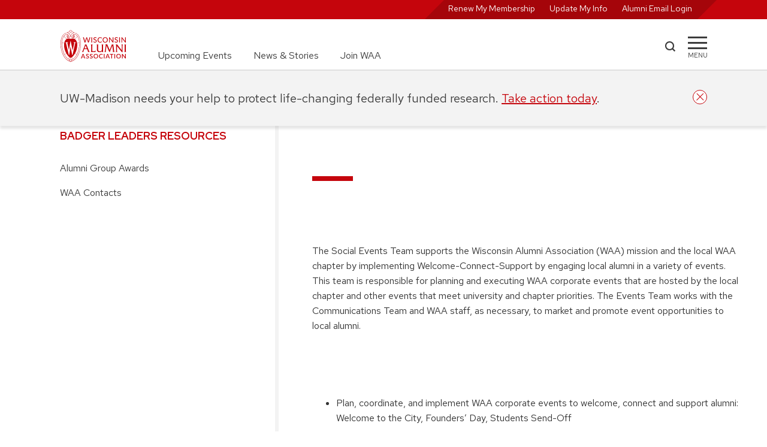

--- FILE ---
content_type: text/html; charset=UTF-8
request_url: https://www.uwalumni.com/badger-leaders-resources/events-team/
body_size: 29106
content:
<!DOCTYPE html><html lang="en"><head><meta charSet="utf-8"/><meta http-equiv="x-ua-compatible" content="ie=edge"/><meta name="viewport" content="width=device-width, initial-scale=1, shrink-to-fit=no"/><meta name="generator" content="Gatsby 5.13.7"/><meta data-react-helmet="true" property="og:title" content="Events Team | Wisconsin Alumni Association"/><meta data-react-helmet="true" property="og:url" content="https://www.uwalumni.com/badger-leaders-resources/events-team/"/><meta data-react-helmet="true" property="og:image" content="https://www.uwalumni.com/static/open_graph_illus_1200x630-873260c9d2d88f4ba907c3567beeb1e7.png"/><meta data-react-helmet="true" name="twitter:card" content="summary_large_image"/><style data-href="/styles.5528378ba473f82271ec.css" data-identity="gatsby-global-css">@charset "UTF-8";html{-ms-text-size-adjust:112.5%;-webkit-text-size-adjust:112.5%;font-family:Red Hat Text}body,html{height:100%}body{-webkit-font-smoothing:antialiased;-moz-osx-font-smoothing:grayscale;background-color:#fff;margin:0;overflow-y:scroll;overflow:unset!important}article,aside,details,figcaption,figure,footer,header,main,menu,nav,section,summary{display:block}audio,canvas,progress,video{display:inline-block}audio:not([controls]){display:none;height:0}progress{vertical-align:baseline}[hidden],template{display:none}a{-webkit-text-decoration-skip:objects;background-color:transparent}a:active,a:hover{outline-width:0}abbr[title]{border-bottom:none;text-decoration:underline;-webkit-text-decoration:underline dotted;text-decoration:underline dotted}b,strong{font-weight:inherit;font-weight:500}h2 strong,h3 strong,h4 strong{font-weight:700}dfn{font-style:italic}mark{background-color:#ff0;color:#000}small{font-size:80%}sub,sup{font-size:75%;line-height:0;position:relative;vertical-align:baseline}sub{bottom:-.25em}sup{top:-.5em}img{border-style:none}svg:not(:root){overflow:hidden}code,kbd,pre,samp{font-family:monospace,monospace;font-size:1em}figure{margin:1em 40px}hr{box-sizing:content-box;height:0;overflow:visible}button,input,optgroup,select,textarea{font:inherit;margin:0}optgroup{font-weight:700}button,input{overflow:visible}button,select{text-transform:none}[type=reset],[type=submit],button,html [type=button]{-webkit-appearance:button}[type=button]::-moz-focus-inner,[type=reset]::-moz-focus-inner,[type=submit]::-moz-focus-inner,button::-moz-focus-inner{border-style:none;padding:0}[type=button]:-moz-focusring,[type=reset]:-moz-focusring,[type=submit]:-moz-focusring,button:-moz-focusring{outline:1px dotted ButtonText}fieldset{border:1px solid silver;margin:0 2px;padding:.35em .625em .75em}legend{box-sizing:border-box;color:inherit;display:table;max-width:100%;padding:0;white-space:normal}textarea{overflow:auto}[type=checkbox],[type=radio]{box-sizing:border-box;padding:0}[type=number]::-webkit-inner-spin-button,[type=number]::-webkit-outer-spin-button{height:auto}[type=search]{-webkit-appearance:textfield;outline-offset:-2px}[type=search]::-webkit-search-cancel-button,[type=search]::-webkit-search-decoration{-webkit-appearance:none}::-webkit-input-placeholder{color:inherit;opacity:.54}::-webkit-file-upload-button{-webkit-appearance:button;font:inherit}html{-webkit-text-size-adjust:100%;-ms-text-size-adjust:100%;box-sizing:border-box;font:100%/1.6em Red Hat Text;overflow-x:hidden;overflow-y:scroll}*,:after,:before{box-sizing:inherit}body{word-wrap:break-word;-ms-font-feature-settings:"kern","liga","clig","calt";font-feature-settings:"kern","liga","clig","calt";color:rgba(0,0,0,.8);font-family:Red Hat Text,-apple-system,BlinkMacSystemFont,Segoe UI,Roboto,Oxygen,Ubuntu,Cantarell,Fira Sans,Droid Sans,Helvetica Neue,sans-serif;font-kerning:normal;font-weight:400;overflow-x:hidden;position:relative}img{margin:0 0 1.45rem;max-width:100%;padding:0}h1{font-size:3rem}h1,h2{color:inherit;font-family:Red Hat Text,-apple-system,BlinkMacSystemFont,Segoe UI,Roboto,Oxygen,Ubuntu,Cantarell,Fira Sans,Droid Sans,Helvetica Neue,sans-serif;font-weight:700;line-height:1.1;margin:0 0 1.45rem;padding:0;text-rendering:optimizeLegibility}h2{font-size:1.62671rem}h3{font-size:1.38316rem}h3,h4{color:inherit;font-family:Red Hat Text,-apple-system,BlinkMacSystemFont,Segoe UI,Roboto,Oxygen,Ubuntu,Cantarell,Fira Sans,Droid Sans,Helvetica Neue,sans-serif;font-weight:700;line-height:1.1;margin:0 0 1.45rem;padding:0;text-rendering:optimizeLegibility}h4{font-size:1rem}h5{font-size:.85028rem}h5,h6{color:inherit;font-family:Red Hat Text,-apple-system,BlinkMacSystemFont,Segoe UI,Roboto,Oxygen,Ubuntu,Cantarell,Fira Sans,Droid Sans,Helvetica Neue,sans-serif;font-weight:700;line-height:1.1;margin:0 0 1.45rem;padding:0;text-rendering:optimizeLegibility}h6{font-size:.78405rem}hgroup{margin:0 0 1.45rem;padding:0}ol,ul{list-style-image:none;list-style-position:outside;margin:0 0 1.45rem 1.45rem;padding:0}dd,dl,figure,p{margin:0 0 1.45rem;padding:0}pre{word-wrap:normal;background:rgba(0,0,0,.04);border-radius:3px;font-size:.85rem;line-height:1.42;overflow:auto;padding:1.45rem}pre,table{margin:0 0 1.45rem}table{border-collapse:collapse;font-size:1rem;line-height:1.45rem;padding:0;width:100%}fieldset{margin:0;padding:0}blockquote{margin:0 1.45rem 1.45rem;padding:0}form{margin:0;padding:0}iframe,noscript{margin:0 0 1.45rem;padding:0}hr{background:rgba(0,0,0,.2);border:none;height:1px;margin:0 0 calc(1.45rem - 1px);padding:0}address{margin:0 0 1.45rem;padding:0}dt,th{font-weight:700}li{margin-bottom:.725rem}ol li,ul li{padding-left:0}li>ol,li>ul{margin-bottom:.725rem;margin-left:1.45rem;margin-top:.725rem}blockquote :last-child,li :last-child,p :last-child{margin-bottom:0}li>p{margin-bottom:.725rem}code,kbd,samp{font-size:.85rem;line-height:1.45rem}abbr,abbr[title],acronym{border-bottom:1px dotted rgba(0,0,0,.5);cursor:help}abbr[title]{text-decoration:none}td,th,thead{text-align:left}td,th{border-bottom:1px solid rgba(0,0,0,.12);padding:.725rem .96667rem calc(.725rem - 1px)}td:first-child,th:first-child{padding-left:0}td:last-child,th:last-child{padding-right:0}code,tt{background-color:rgba(0,0,0,.04);border-radius:3px;font-family:SFMono-Regular,Consolas,Roboto Mono,Droid Sans Mono,Liberation Mono,Menlo,Courier,monospace;padding:.2em 0}pre code{background:none;line-height:1.42}code:after,code:before,tt:after,tt:before{content:" ";letter-spacing:-.2em}pre code:after,pre code:before,pre tt:after,pre tt:before{content:""}.skipNavLink{color:#fff;font-size:14px;position:absolute;top:-100px;z-index:20}.skipNavLink:focus{left:8px;top:2px}.text-decoration-none{text-decoration:none}.product-card .size-full{height:auto!important;margin-bottom:-12px!important;min-height:100%;object-fit:cover;width:100%}.product-card .jumbo-img .size-full{margin-bottom:0!important}.core-column p{min-width:unset!important}@media only screen and (min-width:656px){.full-width{left:50%;margin-left:-50vw;margin-right:-50vw;position:relative;right:50%;width:100vw}}@media only screen and (max-width:656px){.skipNavLink{color:#000}.skipNavLink:focus{left:calc(50% - 32px)}}.rc-slider{border-radius:6px;height:14px;padding:5px 0;position:relative;touch-action:none;width:100%}.rc-slider,.rc-slider *{-webkit-tap-highlight-color:rgba(0,0,0,0);box-sizing:border-box}.rc-slider-rail{background-color:#e9e9e9;border-radius:6px;height:4px;position:absolute;width:100%}.rc-slider-track,.rc-slider-tracks{background-color:#abe2fb;border-radius:6px;height:4px;position:absolute}.rc-slider-track-draggable{background-clip:content-box;border-bottom:5px solid transparent;border-top:5px solid transparent;box-sizing:content-box;transform:translateY(-5px);z-index:1}.rc-slider-handle{background-color:#fff;border:2px solid #96dbfa;border-radius:50%;cursor:pointer;cursor:grab;height:14px;margin-top:-5px;opacity:.8;position:absolute;touch-action:pan-x;width:14px;z-index:1}.rc-slider-handle-dragging.rc-slider-handle-dragging.rc-slider-handle-dragging{border-color:#57c5f7;box-shadow:0 0 0 5px #96dbfa}.rc-slider-handle:focus{box-shadow:none;outline:none}.rc-slider-handle:focus-visible{border-color:#2db7f5;box-shadow:0 0 0 3px #96dbfa}.rc-slider-handle-click-focused:focus{border-color:#96dbfa;box-shadow:unset}.rc-slider-handle:hover{border-color:#57c5f7}.rc-slider-handle:active{border-color:#57c5f7;box-shadow:0 0 5px #57c5f7;cursor:grabbing}.rc-slider-mark{font-size:12px;left:0;position:absolute;top:18px;width:100%}.rc-slider-mark-text{color:#999;cursor:pointer;display:inline-block;position:absolute;text-align:center;vertical-align:middle}.rc-slider-mark-text-active{color:#666}.rc-slider-step{background:transparent;height:4px;position:absolute;width:100%}.rc-slider-dot{background-color:#fff;border:2px solid #e9e9e9;border-radius:50%;bottom:-2px;cursor:pointer;height:8px;position:absolute;vertical-align:middle;width:8px}.rc-slider-dot-active{border-color:#96dbfa}.rc-slider-dot-reverse{margin-right:-4px}.rc-slider-disabled{background-color:#e9e9e9}.rc-slider-disabled .rc-slider-track{background-color:#ccc}.rc-slider-disabled .rc-slider-dot,.rc-slider-disabled .rc-slider-handle{background-color:#fff;border-color:#ccc;box-shadow:none;cursor:not-allowed}.rc-slider-disabled .rc-slider-dot,.rc-slider-disabled .rc-slider-mark-text{cursor:not-allowed!important}.rc-slider-vertical{height:100%;padding:0 5px;width:14px}.rc-slider-vertical .rc-slider-rail{height:100%;width:4px}.rc-slider-vertical .rc-slider-track{bottom:0;left:5px;width:4px}.rc-slider-vertical .rc-slider-track-draggable{border-bottom:0;border-left:5px solid transparent;border-right:5px solid transparent;border-top:0;transform:translateX(-5px)}.rc-slider-vertical .rc-slider-handle{margin-left:-5px;margin-top:0;position:absolute;touch-action:pan-y;z-index:1}.rc-slider-vertical .rc-slider-mark{height:100%;left:18px;top:0}.rc-slider-vertical .rc-slider-step{height:100%;width:4px}.rc-slider-vertical .rc-slider-dot{margin-left:-2px}.rc-slider-tooltip-zoom-down-appear,.rc-slider-tooltip-zoom-down-enter,.rc-slider-tooltip-zoom-down-leave{animation-duration:.3s;animation-fill-mode:both;animation-play-state:paused;display:block!important}.rc-slider-tooltip-zoom-down-appear.rc-slider-tooltip-zoom-down-appear-active,.rc-slider-tooltip-zoom-down-enter.rc-slider-tooltip-zoom-down-enter-active{animation-name:rcSliderTooltipZoomDownIn;animation-play-state:running}.rc-slider-tooltip-zoom-down-leave.rc-slider-tooltip-zoom-down-leave-active{animation-name:rcSliderTooltipZoomDownOut;animation-play-state:running}.rc-slider-tooltip-zoom-down-appear,.rc-slider-tooltip-zoom-down-enter{animation-timing-function:cubic-bezier(.23,1,.32,1);transform:scale(0)}.rc-slider-tooltip-zoom-down-leave{animation-timing-function:cubic-bezier(.755,.05,.855,.06)}@keyframes rcSliderTooltipZoomDownIn{0%{opacity:0;transform:scale(0);transform-origin:50% 100%}to{transform:scale(1);transform-origin:50% 100%}}@keyframes rcSliderTooltipZoomDownOut{0%{transform:scale(1);transform-origin:50% 100%}to{opacity:0;transform:scale(0);transform-origin:50% 100%}}.rc-slider-tooltip{left:-9999px;position:absolute;top:-9999px;visibility:visible}.rc-slider-tooltip,.rc-slider-tooltip *{-webkit-tap-highlight-color:rgba(0,0,0,0);box-sizing:border-box}.rc-slider-tooltip-hidden{display:none}.rc-slider-tooltip-placement-top{padding:4px 0 8px}.rc-slider-tooltip-inner{background-color:#6c6c6c;border-radius:6px;box-shadow:0 0 4px #d9d9d9;color:#fff;font-size:12px;height:24px;line-height:1;min-width:24px;padding:6px 2px;text-align:center;text-decoration:none}.rc-slider-tooltip-arrow{border-color:transparent;border-style:solid;height:0;position:absolute;width:0}.rc-slider-tooltip-placement-top .rc-slider-tooltip-arrow{border-top-color:#6c6c6c;border-width:4px 4px 0;bottom:4px;left:50%;margin-left:-4px}:root{--PhoneInput-color--focus:#03b2cb;--PhoneInputInternationalIconPhone-opacity:0.8;--PhoneInputInternationalIconGlobe-opacity:0.65;--PhoneInputCountrySelect-marginRight:0.35em;--PhoneInputCountrySelectArrow-width:0.3em;--PhoneInputCountrySelectArrow-marginLeft:var(--PhoneInputCountrySelect-marginRight);--PhoneInputCountrySelectArrow-borderWidth:1px;--PhoneInputCountrySelectArrow-opacity:0.45;--PhoneInputCountrySelectArrow-color:currentColor;--PhoneInputCountrySelectArrow-color--focus:var(--PhoneInput-color--focus);--PhoneInputCountrySelectArrow-transform:rotate(45deg);--PhoneInputCountryFlag-aspectRatio:1.5;--PhoneInputCountryFlag-height:1em;--PhoneInputCountryFlag-borderWidth:1px;--PhoneInputCountryFlag-borderColor:rgba(0,0,0,.5);--PhoneInputCountryFlag-borderColor--focus:var(--PhoneInput-color--focus);--PhoneInputCountryFlag-backgroundColor--loading:rgba(0,0,0,.1)}.PhoneInput{align-items:center;display:flex}.PhoneInputInput{flex:1 1;min-width:0}.PhoneInputCountryIcon{height:var(--PhoneInputCountryFlag-height);width:calc(var(--PhoneInputCountryFlag-height)*var(--PhoneInputCountryFlag-aspectRatio))}.PhoneInputCountryIcon--square{width:var(--PhoneInputCountryFlag-height)}.PhoneInputCountryIcon--border{background-color:var(--PhoneInputCountryFlag-backgroundColor--loading);box-shadow:0 0 0 var(--PhoneInputCountryFlag-borderWidth) var(--PhoneInputCountryFlag-borderColor),inset 0 0 0 var(--PhoneInputCountryFlag-borderWidth) var(--PhoneInputCountryFlag-borderColor)}.PhoneInputCountryIconImg{display:block;height:100%;width:100%}.PhoneInputInternationalIconPhone{opacity:var(--PhoneInputInternationalIconPhone-opacity)}.PhoneInputInternationalIconGlobe{opacity:var(--PhoneInputInternationalIconGlobe-opacity)}.PhoneInputCountry{align-items:center;align-self:stretch;display:flex;margin-right:var(--PhoneInputCountrySelect-marginRight);position:relative}.PhoneInputCountrySelect{border:0;cursor:pointer;height:100%;left:0;opacity:0;position:absolute;top:0;width:100%;z-index:1}.PhoneInputCountrySelect[disabled],.PhoneInputCountrySelect[readonly]{cursor:default}.PhoneInputCountrySelectArrow{border-bottom-width:var(--PhoneInputCountrySelectArrow-borderWidth);border-color:var(--PhoneInputCountrySelectArrow-color);border-left-width:0;border-right-width:var(--PhoneInputCountrySelectArrow-borderWidth);border-style:solid;border-top-width:0;content:"";display:block;height:var(--PhoneInputCountrySelectArrow-width);margin-left:var(--PhoneInputCountrySelectArrow-marginLeft);opacity:var(--PhoneInputCountrySelectArrow-opacity);transform:var(--PhoneInputCountrySelectArrow-transform);width:var(--PhoneInputCountrySelectArrow-width)}.PhoneInputCountrySelect:focus+.PhoneInputCountryIcon+.PhoneInputCountrySelectArrow{color:var(--PhoneInputCountrySelectArrow-color--focus);opacity:1}.PhoneInputCountrySelect:focus+.PhoneInputCountryIcon--border{box-shadow:0 0 0 var(--PhoneInputCountryFlag-borderWidth) var(--PhoneInputCountryFlag-borderColor--focus),inset 0 0 0 var(--PhoneInputCountryFlag-borderWidth) var(--PhoneInputCountryFlag-borderColor--focus)}.PhoneInputCountrySelect:focus+.PhoneInputCountryIcon .PhoneInputInternationalIconGlobe{color:var(--PhoneInputCountrySelectArrow-color--focus);opacity:1}.slick-slider{-webkit-touch-callout:none;-webkit-tap-highlight-color:transparent;box-sizing:border-box;touch-action:pan-y;-webkit-user-select:none;user-select:none;-khtml-user-select:none}.slick-list,.slick-slider{display:block;position:relative}.slick-list{margin:0;overflow:hidden;padding:0}.slick-list:focus{outline:none}.slick-list.dragging{cursor:pointer;cursor:hand}.slick-slider .slick-list,.slick-slider .slick-track{transform:translateZ(0)}.slick-track{display:block;left:0;margin-left:auto;margin-right:auto;position:relative;top:0}.slick-track:after,.slick-track:before{content:"";display:table}.slick-track:after{clear:both}.slick-loading .slick-track{visibility:hidden}.slick-slide{display:none;float:left;height:100%;min-height:1px}[dir=rtl] .slick-slide{float:right}.slick-slide img{display:block}.slick-slide.slick-loading img{display:none}.slick-slide.dragging img{pointer-events:none}.slick-initialized .slick-slide{display:block}.slick-loading .slick-slide{visibility:hidden}.slick-vertical .slick-slide{border:1px solid transparent;display:block;height:auto}.slick-arrow.slick-hidden{display:none}.slick-loading .slick-list{background:#fff url([data-uri]) 50% no-repeat}@font-face{font-family:slick;font-style:normal;font-weight:400;src:url([data-uri]);src:url([data-uri]?#iefix) format("embedded-opentype"),url([data-uri]) format("woff"),url([data-uri]) format("truetype"),url([data-uri]#slick) format("svg")}.slick-next,.slick-prev{border:none;cursor:pointer;display:block;font-size:0;height:20px;line-height:0;padding:0;position:absolute;top:50%;transform:translateY(-50%);width:20px}.slick-next,.slick-next:focus,.slick-next:hover,.slick-prev,.slick-prev:focus,.slick-prev:hover{background:transparent;color:transparent;outline:none}.slick-next:focus:before,.slick-next:hover:before,.slick-prev:focus:before,.slick-prev:hover:before{opacity:1}.slick-next.slick-disabled:before,.slick-prev.slick-disabled:before{opacity:.25}.slick-next:before,.slick-prev:before{-webkit-font-smoothing:antialiased;-moz-osx-font-smoothing:grayscale;color:#fff;font-family:slick;font-size:20px;line-height:1;opacity:.75}.slick-prev{left:-25px}[dir=rtl] .slick-prev{left:auto;right:-25px}.slick-prev:before{content:"←"}[dir=rtl] .slick-prev:before{content:"→"}.slick-next{right:-25px}[dir=rtl] .slick-next{left:-25px;right:auto}.slick-next:before{content:"→"}[dir=rtl] .slick-next:before{content:"←"}.slick-dotted.slick-slider{margin-bottom:30px}.slick-dots{bottom:-25px;display:block;list-style:none;margin:0;padding:0;position:absolute;text-align:center;width:100%}.slick-dots li{display:inline-block;margin:0 5px;padding:0;position:relative}.slick-dots li,.slick-dots li button{cursor:pointer;height:20px;width:20px}.slick-dots li button{background:transparent;border:0;color:transparent;display:block;font-size:0;line-height:0;outline:none;padding:5px}.slick-dots li button:focus,.slick-dots li button:hover{outline:none}.slick-dots li button:focus:before,.slick-dots li button:hover:before{opacity:1}.slick-dots li button:before{-webkit-font-smoothing:antialiased;-moz-osx-font-smoothing:grayscale;color:#000;content:"•";font-family:slick;font-size:6px;height:20px;left:0;line-height:20px;opacity:.25;position:absolute;text-align:center;top:0;width:20px}.slick-dots li.slick-active button:before{color:#000;opacity:.75}.slick-slider{margin-bottom:2.5rem;overflow-x:hidden}.slick-list{overflow:visible}.slick-slide{padding:0 12px}.heroCarousel .slick-slide{padding:0}.slick-arrow{display:none!important;z-index:1001}.slick-prev{left:0}.slick-next:before,.slick-prev:before{background-color:#fff;color:#c5050c;font-size:2rem}.slick-dots{bottom:0;margin:40px auto;position:relative}.slick-next{right:16px}.slick-dots li button:before{color:#777;font-size:11px}.slick-dots.carousel-dots li button:before{color:#fff;font-size:11px;opacity:1}.slick-dots li.slick-active button:before{color:#c5050c;font-size:13px}.slick-slider{margin-bottom:0}.slick-track{display:flex!important}.slick-slide{height:inherit!important}.slick-slide>div,.slick-slide>div>div{height:100%!important}.carousel-dots{bottom:64px;left:50%;position:absolute;transform:translateX(-50%)}@media screen and (min-width:936px){.slick-arrow{display:block!important}.slick-dots:not(.carousel-dots){display:none!important}}</style><style>.gatsby-image-wrapper{position:relative;overflow:hidden}.gatsby-image-wrapper picture.object-fit-polyfill{position:static!important}.gatsby-image-wrapper img{bottom:0;height:100%;left:0;margin:0;max-width:none;padding:0;position:absolute;right:0;top:0;width:100%;object-fit:cover}.gatsby-image-wrapper [data-main-image]{opacity:0;transform:translateZ(0);transition:opacity .25s linear;will-change:opacity}.gatsby-image-wrapper-constrained{display:inline-block;vertical-align:top}</style><noscript><style>.gatsby-image-wrapper noscript [data-main-image]{opacity:1!important}.gatsby-image-wrapper [data-placeholder-image]{opacity:0!important}</style></noscript><script type="module">const e="undefined"!=typeof HTMLImageElement&&"loading"in HTMLImageElement.prototype;e&&document.body.addEventListener("load",(function(e){const t=e.target;if(void 0===t.dataset.mainImage)return;if(void 0===t.dataset.gatsbyImageSsr)return;let a=null,n=t;for(;null===a&&n;)void 0!==n.parentNode.dataset.gatsbyImageWrapper&&(a=n.parentNode),n=n.parentNode;const o=a.querySelector("[data-placeholder-image]"),r=new Image;r.src=t.currentSrc,r.decode().catch((()=>{})).then((()=>{t.style.opacity=1,o&&(o.style.opacity=0,o.style.transition="opacity 500ms linear")}))}),!0);</script><title data-react-helmet="true">Events Team | Wisconsin Alumni Association</title><link data-react-helmet="true" rel="canonical" href="https://www.uwalumni.com/badger-leaders-resources/events-team/"/><link rel="preconnect" href="https://use.typekit.net" crossorigin="true"/><link rel="preconnect" href="https://cloud.typography.com" crossorigin="true"/><link rel="stylesheet" href="https://fonts.googleapis.com/css2?family=Red+Hat+Text:ital,wght@0,300..700;1,300..700&amp;display=swap"/><link rel="stylesheet" href="https://fonts.googleapis.com/css2?family=Red+Hat+Display:ital,wght@0,300..900;1,300..900&amp;display=swap"/><link rel="stylesheet" href="https://use.typekit.net/suj0sae.css"/><script>
    window.zESettings = JSON.parse('{"webWidget":{"contactForm":{"title":{"*":"Ask WAA"},"ticketForms":[{"id":1260806265410}],"fields":[{"id":"subject","prefill":{"*":"WAA Support"}}]},"chat":{"departments":{"enabled":["WAA Customer Service"],"select":"WAA Customer Service"},"title":{"*":"Ask WAA"},"prechatForm":{"greeting":{"*":"Looking for answers? Check out our FAQ page (uwalumni.com/go/faq) or fill out the form below and we’ll get you connected with a live customer service team member to help you."}}},"launcher":{"chatLabel":{"*":"Ask WAA"},"label":{"*":"Ask WAA"}},"helpCenter":{"suppress":true},"answerBot":{"suppress":true}}}');
  </script><script id="ze-snippet" src="https://static.zdassets.com/ekr/snippet.js?key=2c7fd0b6-01bb-485c-8353-3e64943b764f"></script><script>window.dataLayer = window.dataLayer || [];window.dataLayer.push({"platform":"gatsby"}); (function(w,d,s,l,i){w[l]=w[l]||[];w[l].push({'gtm.start': new Date().getTime(),event:'gtm.js'});var f=d.getElementsByTagName(s)[0], j=d.createElement(s),dl=l!='dataLayer'?'&l='+l:'';j.async=true;j.src= 'https://www.googletagmanager.com/gtm.js?id='+i+dl+'&gtm_auth=23M1DvbFZez0FRrm1LV4wQ&gtm_preview=env-1&gtm_cookies_win=x';f.parentNode.insertBefore(j,f); })(window,document,'script','dataLayer', 'GTM-N733JCS');</script><style data-styled="" data-styled-version="5.3.11">.dytbyZ{position:relative;border-bottom:2px solid #E0E0E0;}/*!sc*/
.dytbyZ.sticky{position:-webkit-sticky;position:sticky;height:116px;}/*!sc*/
.dytbyZ.open{border-bottom:none;}/*!sc*/
.dytbyZ.open .mainnav .uberNav{display:none;}/*!sc*/
.dytbyZ.noborder{border-color:transparent;}/*!sc*/
.dytbyZ .mainnav{width:100%;height:84px;padding:1.125rem 0;}/*!sc*/
.dytbyZ .mainnav .inner{display:grid;grid-template-columns:112px auto 100px 32px;}/*!sc*/
@media screen and (min-width:656px){.dytbyZ .mainnav .inner{grid-template-columns:112px auto 60px 32px;}}/*!sc*/
.dytbyZ .mainnav .uberNav{display:none;margin:0 0 0 3.25rem;font-size:1rem;}/*!sc*/
@media screen and (min-width:768px){.dytbyZ .mainnav .uberNav{display:-webkit-box;display:-webkit-flex;display:-ms-flexbox;display:flex;height:100%;}.dytbyZ .mainnav .uberNav li{display:-webkit-box;display:-webkit-flex;display:-ms-flexbox;display:flex;-webkit-align-self:flex-end;-ms-flex-item-align:end;align-self:flex-end;padding-right:2.25rem;margin:0;}.dytbyZ .mainnav .uberNav li:last-child{padding:0;}.dytbyZ .mainnav .uberNav a{-webkit-text-decoration:none;text-decoration:none;color:#3C3C3C;}.dytbyZ .mainnav .uberNav a:hover{color:#A5050A;-webkit-text-decoration:underline;text-decoration:underline;}}/*!sc*/
.dytbyZ .__rednav{display:none;position:relative;width:100%;color:#FFF;background-color:#c5050c;height:32px;text-align:right;padding:0;font-size:0.875rem;-webkit-transition:all ease 0.35s;transition:all ease 0.35s;}/*!sc*/
.dytbyZ .__rednav ul{position:relative;display:inline-block;background:transparent;background-color:#A5050A;-webkit-transform:skew(135deg);-ms-transform:skew(135deg);transform:skew(135deg);margin:0;height:100%;padding:0 1.5rem;padding-top:2px;}/*!sc*/
.dytbyZ .__rednav ul li{display:inline-block;height:100%;padding-right:1.5rem;text-align:right;margin:0;-webkit-transform:skew(45deg);-ms-transform:skew(45deg);transform:skew(45deg);}/*!sc*/
.dytbyZ .__rednav ul li:last-child{padding:0;}/*!sc*/
.dytbyZ .__rednav ul li a{color:#FFF;-webkit-text-decoration:none;text-decoration:none;}/*!sc*/
.dytbyZ .__rednav ul li a:hover{-webkit-text-decoration:underline;text-decoration:underline;}/*!sc*/
@media screen and (min-width:656px){.dytbyZ .__rednav{display:block;}}/*!sc*/
.dytbyZ .__rednav.suppress{background-color:#E0E0E0;}/*!sc*/
.dytbyZ .__rednav.suppress ul{color:#F3F3F3;background-color:#F3F3F3;}/*!sc*/
.dytbyZ .__rednav.suppress ul a{color:#F3F3F3;}/*!sc*/
.dytbyZ .inner{height:100%;width:90%;margin:0 auto;}/*!sc*/
@media screen and (min-width:1200px){.dytbyZ .inner{width:1080px;}}/*!sc*/
.dytbyZ .logo{width:112px;height:54px;}/*!sc*/
.dytbyZ .logo img:hover{-webkit-transform:scale(1.05);-ms-transform:scale(1.05);transform:scale(1.05);}/*!sc*/
.dytbyZ .search{width:43px;display:-webkit-box;display:-webkit-flex;display:-ms-flexbox;display:flex;-webkit-align-items:center;-webkit-box-align:center;-ms-flex-align:center;align-items:center;}/*!sc*/
@media screen and (min-width:656px){}/*!sc*/
.dytbyZ .search a{display:block;width:19px;height:19px;margin-bottom:4px;background-color:#3C3C3C;-webkit-mask:url([data-uri]);mask:url([data-uri]);}/*!sc*/
.dytbyZ .search a:hover{background-color:#c5050c;cursor:pointer;}/*!sc*/
.dytbyZ .menu{width:32px;display:block;-webkit-align-items:center;-webkit-box-align:center;-ms-flex-align:center;align-items:center;padding-top:20px;cursor:pointer;}/*!sc*/
.dytbyZ .menu span{display:block;background-color:#3C3C3C;height:3px;-webkit-transition:all 0.3s linear;transition:all 0.3s linear;-webkit-align-self:center;-ms-flex-item-align:center;align-self:center;position:relative;-webkit-transform:inherit;-ms-transform:inherit;transform:inherit;}/*!sc*/
.dytbyZ .menu span::before,.dytbyZ .menu span::after{width:32px;height:3px;background-color:#3C3C3C;content:"";position:absolute;-webkit-transition:all 0.3s linear;transition:all 0.3s linear;}/*!sc*/
.dytbyZ .menu span::before{-webkit-transform:rotate(0deg);-ms-transform:rotate(0deg);transform:rotate(0deg);top:-9px;}/*!sc*/
.dytbyZ .menu span::after{opacity:1;-webkit-transform:rotate(0deg);-ms-transform:rotate(0deg);transform:rotate(0deg);top:9px;}/*!sc*/
.dytbyZ .menu div{font-size:0.688rem;margin-top:7px;text-transform:uppercase;display:block;text-align:center;white-space:nowrap;}/*!sc*/
.dytbyZ .menu:hover span{background-color:#c5050c;}/*!sc*/
.dytbyZ .menu:hover span::before,.dytbyZ .menu:hover span::after{background-color:#c5050c;}/*!sc*/
.dytbyZ .menu:hover div{color:#c5050c;}/*!sc*/
.dytbyZ .menu:active span{background-color:#A5050A;}/*!sc*/
.dytbyZ .menu:active span::before,.dytbyZ .menu:active span::after{background-color:#A5050A;}/*!sc*/
.dytbyZ .menu:active div{color:#A5050A;}/*!sc*/
.dytbyZ .menu.open{width:36px;height:36px;margin-top:10px;border:2px solid #c5050c;border-radius:50%;overflow:hidden;z-index:25;}/*!sc*/
.dytbyZ .menu.open span{top:-5px;left:4px;width:24px;-webkit-transform:rotate(-45deg);-ms-transform:rotate(-45deg);transform:rotate(-45deg);background-color:#c5050c;}/*!sc*/
.dytbyZ .menu.open span::before,.dytbyZ .menu.open span::after{width:24px;}/*!sc*/
.dytbyZ .menu.open span::before{background-color:#c5050c;-webkit-transform:rotate(-90deg) translate(-10px,0px);-ms-transform:rotate(-90deg) translate(-10px,0px);transform:rotate(-90deg) translate(-10px,0px);top:-10px;}/*!sc*/
.dytbyZ .menu.open span::after{background-color:#c5050c;opacity:0;-webkit-transform:rotate(90deg);-ms-transform:rotate(90deg);transform:rotate(90deg);top:10px;}/*!sc*/
.dytbyZ .menu.open div{display:none;}/*!sc*/
.dytbyZ .overflow{overflow:scroll;white-space:nowrap;-webkit-overflow-scrolling:touch;padding-bottom:50px;}/*!sc*/
data-styled.g16[id="StyledHeader-sc-att0s-0"]{content:"dytbyZ,"}/*!sc*/
.dyjQpm{padding:1.5rem 2.8125rem;max-width:900px;margin:0 auto;}/*!sc*/
.dyjQpm div{margin-bottom:0.5em;}/*!sc*/
data-styled.g20[id="Copyright__StyledCopyright-sc-df11c-0"]{content:"dyjQpm,"}/*!sc*/
.eEzkPO{margin:0;position:relative;width:100%;display:-webkit-box;display:-webkit-flex;display:-ms-flexbox;display:flex;-webkit-align-items:left;-webkit-box-align:left;-ms-flex-align:left;align-items:left;border-bottom:1px solid #FFF;margin-bottom:1.5em;padding-bottom:1.5rem;}/*!sc*/
@media screen and (min-width:768px){.eEzkPO{-webkit-align-items:center;-webkit-box-align:center;-ms-flex-align:center;align-items:center;max-width:216px;}}/*!sc*/
.eEzkPO img{margin:0 auto;width:73px;height:73px;}/*!sc*/
@media screen and (min-width:768px){.eEzkPO img{margin:0;}}/*!sc*/
data-styled.g21[id="Footer__StyledCrest-sc-1umw7g6-0"]{content:"eEzkPO,"}/*!sc*/
.bTNPNk{font-size:0.875rem;background-color:#c5050c;color:#FFF;position:relative;overflow:hidden;clear:left;}/*!sc*/
.bTNPNk .footer--social{display:-webkit-box;display:-webkit-flex;display:-ms-flexbox;display:flex;margin-top:1.5rem;z-index:1;}/*!sc*/
.bTNPNk .footer--social li{display:block;width:1.5rem;height:1.5rem;margin:0 1rem 0 0;}/*!sc*/
.bTNPNk .footer--social li a{display:block;width:1.5rem;height:1.5rem;background-color:#FFF;}/*!sc*/
.bTNPNk .footer--social li a:hover{-webkit-transform:scale(1.1);-ms-transform:scale(1.1);transform:scale(1.1);}/*!sc*/
.bTNPNk .footer--social li a:active{-webkit-transform:scale(1);-ms-transform:scale(1);transform:scale(1);}/*!sc*/
.bTNPNk .footer--social li a.fb{-webkit-mask:url([data-uri]);mask:url([data-uri]);}/*!sc*/
.bTNPNk .footer--social li a.tw{-webkit-mask:url([data-uri]);mask:url([data-uri]);}/*!sc*/
.bTNPNk .footer--social li a.ig{-webkit-mask:url([data-uri]);mask:url([data-uri]);}/*!sc*/
.bTNPNk .footer--social li a.wc{-webkit-mask:url([data-uri]);mask:url([data-uri]);}/*!sc*/
.bTNPNk .footer--social li a.yt{-webkit-mask:url([data-uri]);mask:url([data-uri]);}/*!sc*/
.bTNPNk .footer--social li a.li{-webkit-mask:url([data-uri]);mask:url([data-uri]);}/*!sc*/
.bTNPNk .footer--inner{max-width:972px;margin:0 auto;padding:2.25rem 2.25rem 0;}/*!sc*/
@media screen and (min-width:768px){.bTNPNk .footer--inner{padding:3rem 3rem 0;}}/*!sc*/
.bTNPNk .footer--border{border-bottom:1px solid #FFF;width:100%;margin:0 auto;max-width:400px;z-index:1;}/*!sc*/
@media screen and (min-width:768px){.bTNPNk .footer--border{width:auto;max-width:900px;display:-webkit-box;display:-webkit-flex;display:-ms-flexbox;display:flex;-webkit-box-pack:space-around;-webkit-justify-content:space-around;-ms-flex-pack:space-around;justify-content:space-around;padding-bottom:3.625rem;}}/*!sc*/
.bTNPNk .footer__column{-webkit-box-flex:1;-webkit-flex-grow:1;-ms-flex-positive:1;flex-grow:1;width:100%;margin:0 auto 1.5rem;margin-right:12px;max-width:400px;z-index:10;}/*!sc*/
@media screen and (min-width:768px){.bTNPNk .footer__column{width:auto;max-width:auto;margin-bottom:0px;}}/*!sc*/
.bTNPNk .footer__column .footer--social{-webkit-box-pack:center;-webkit-justify-content:center;-ms-flex-pack:center;justify-content:center;border-bottom:1px solid #FFF;padding-bottom:1.5rem;}/*!sc*/
@media screen and (min-width:768px){.bTNPNk .footer__column .footer--social{display:none;}}/*!sc*/
@media screen and (min-width:768px){.bTNPNk .footer__column.footer__column--first{-webkit-box-flex:2;-webkit-flex-grow:2;-ms-flex-positive:2;flex-grow:2;}}/*!sc*/
.bTNPNk .footer__column.footer__column--first .nav-section{display:none;}/*!sc*/
@media screen and (min-width:768px){.bTNPNk .footer__column.footer__column--first .nav-section{display:block;}}/*!sc*/
.bTNPNk .footer__column:last-child{margin-bottom:0;border-top:1px solid #FFF;padding-top:1.5rem;}/*!sc*/
@media screen and (min-width:768px){.bTNPNk .footer__column:last-child{border-bottom:none;border-top:none;padding-top:0;display:none;}}/*!sc*/
.bTNPNk .footer-menu__title{text-transform:uppercase;font-weight:500;font-size:0.875rem;}/*!sc*/
.bTNPNk p{max-width:140px;margin:0 0 2em;}/*!sc*/
.bTNPNk p span{display:block;}/*!sc*/
.bTNPNk ul{padding:0;margin:0;margin-bottom:1.25rem;}/*!sc*/
.bTNPNk li{list-style-type:none;margin:0;padding-bottom:4px;line-height:1.125rem;font-size:0.875rem;}/*!sc*/
.bTNPNk a{-webkit-text-decoration:none;text-decoration:none;color:#FFF;}/*!sc*/
.bTNPNk a:hover{-webkit-text-decoration:underline;text-decoration:underline;}/*!sc*/
.bTNPNk .external-link{font-weight:500;margin-bottom:1.5rem;line-height:1rem;}/*!sc*/
@media screen and (min-width:768px){.bTNPNk .external-link:last-child{margin-bottom:0;}}/*!sc*/
.bTNPNk .footer--bottom{position:relative;max-width:400px;margin:0 auto;display:-webkit-box;display:-webkit-flex;display:-ms-flexbox;display:flex;-webkit-box-pack:justify;-webkit-justify-content:space-between;-ms-flex-pack:justify;justify-content:space-between;z-index:1;}/*!sc*/
.bTNPNk .footer--bottom .footer--social{display:none;}/*!sc*/
@media screen and (min-width:768px){.bTNPNk .footer--bottom .footer--social{display:-webkit-box;display:-webkit-flex;display:-ms-flexbox;display:flex;}}/*!sc*/
.bTNPNk .footer--bottom:after{position:absolute;bottom:0;left:375px;height:600px;width:200px;content:'';background-color:#A5050A !important;opacity:.5;-webkit-transform:skew(135deg);-ms-transform:skew(135deg);transform:skew(135deg);z-index:0;}/*!sc*/
@media screen and (min-width:768px){.bTNPNk .footer--bottom{max-width:972px;padding-left:3rem;padding-right:3rem;}.bTNPNk .footer--bottom:after{position:absolute;bottom:0;left:905px;height:600px;width:200px;content:'';background-color:#A5050A !important;opacity:.5;-webkit-transform:skew(135deg);-ms-transform:skew(135deg);transform:skew(135deg);z-index:0;}}/*!sc*/
.bTNPNk .footer--copy{margin:0px;padding-left:0px;z-index:1;}/*!sc*/
data-styled.g23[id="Footer__StyledFooter-sc-1umw7g6-2"]{content:"bTNPNk,"}/*!sc*/
.ixYcTu{width:100%;padding:2rem 0;position:absolute;top:86px;box-shadow:rgba(0,0,0,0.1) 0 5px 4px;z-index:10;background-color:#F3F3F3;}/*!sc*/
.ixYcTu .alertContentWrap{width:88%;margin:0 auto;max-width:1080px;position:relative;}/*!sc*/
.ixYcTu .alertcontent{padding-right:32px;}/*!sc*/
.ixYcTu h1,.ixYcTu h2,.ixYcTu h3,.ixYcTu h4,.ixYcTu h5,.ixYcTu h6{margin:0 8px 12px 0;padding:0;color:#C5050C;font-size:1.5rem;line-height:1.875rem;font-family:mrs-eaves-xl-serif,serif;font-style:italic;font-weight:900;}/*!sc*/
.ixYcTu p{margin:0;font-size:1.125rem;line-height:1.625rem;color:#3C3C3C;}/*!sc*/
.ixYcTu a{color:#C5050C;}/*!sc*/
@media screen and (min-width:656px){.ixYcTu{top:118px;}.ixYcTu .alertContentWrap{width:90%;}.ixYcTu .alertcontent{padding-right:48px;}.ixYcTu h1,.ixYcTu h2,.ixYcTu h3,.ixYcTu h4,.ixYcTu h5,.ixYcTu h6{font-size:2.25rem;line-height:2.625rem;}.ixYcTu p{margin:0;font-size:1.25rem;line-height:1.75rem;color:#3C3C3C;}}/*!sc*/
.ixYcTu .closeAlertBtn{width:24px;height:24px;border:1px solid #c5050c;border-radius:50%;background-color:white;top:0;right:0;position:absolute;}/*!sc*/
.ixYcTu .closeAlertBtn:hover{cursor:pointer;}/*!sc*/
.ixYcTu .closeAlertBtn:before{content:'';-webkit-transform:rotate(-45deg) translate(-8.5px,13px);-ms-transform:rotate(-45deg) translate(-8.5px,13px);-webkit-transform:rotate(-45deg) translate(-8.5px,13px);-ms-transform:rotate(-45deg) translate(-8.5px,13px);transform:rotate(-45deg) translate(-8.5px,13px);width:16px;height:1px;background-color:#c5050c;position:absolute;top:-5px;left:0px;}/*!sc*/
.ixYcTu .closeAlertBtn:after{content:'';-webkit-transform:rotate(45deg) translate(-8px,-13px);-ms-transform:rotate(45deg) translate(-8px,-13px);-webkit-transform:rotate(45deg) translate(-8px,-13px);-ms-transform:rotate(45deg) translate(-8px,-13px);transform:rotate(45deg) translate(-8px,-13px);width:16px;height:1px;background-color:#c5050c;position:absolute;bottom:-4px;left:0px;}/*!sc*/
data-styled.g25[id="Alert__StyledMarketingInterruptor-sc-1enlwlj-1"]{content:"ixYcTu,"}/*!sc*/
.hMGttC{text-align:left;width:100%;max-width:300px;margin-left:auto;margin-right:auto;}/*!sc*/
.hMGttC .has-text-align-center{text-align:center;}/*!sc*/
.hMGttC .has-text-align-left{text-align:left;}/*!sc*/
.hMGttC .has-text-align-right{text-align:right;}/*!sc*/
@media screen and (min-width:656px){.hMGttC{max-width:536px;padding-left:0;padding-right:0;margin-left:auto;margin-right:auto;}}/*!sc*/
@media screen and (min-width:1200px){.hMGttC{margin-left:0;max-width:712px;}}/*!sc*/
.hMGttC > p.button{margin:2.5rem 0;}/*!sc*/
.hMGttC > p.button a{display:inline-block;width:100%;min-width:6.5rem;background-color:#c5050c;font-family:Red Hat Text;font-style:normal;font-size:1rem;line-height:1.625rem;font-weight:500;color:#FFF;padding:1rem;text-align:center;text-transform:uppercase;-webkit-text-decoration:none;text-decoration:none;margin:1.5rem 0 0;width:100%;position:relative;}/*!sc*/
.hMGttC > p.button a:first-of-type{margin-top:0;}/*!sc*/
.hMGttC > p.button a:last-of-type{margin-right:0;}/*!sc*/
.hMGttC > p.button a:hover{background-color:#A5050A;box-shadow:4px 4px 6px rgba(0,0,0,0.2);}/*!sc*/
.hMGttC > p.button a:active{background-color:#777777;}/*!sc*/
@media screen and (min-width:656px){.hMGttC > p.button a{width:auto;margin-right:1.5rem;}.hMGttC > p.button a--fullwidth{width:100%;}}/*!sc*/
.hMGttC > p.button a--bgimage{border:1px solid #FFF;background-color:transparent;}/*!sc*/
.hMGttC > p.button a--bgimage:hover{background-color:#777777;}/*!sc*/
.hMGttC > p.button a--bgimage:active{color:#777777;background-color:#FFF;}/*!sc*/
.hMGttC > p.button a--alt,.hMGttC > p.button a.alt{color:#c5050c;background-color:#FFF;}/*!sc*/
.hMGttC > p.button a--alt:hover,.hMGttC > p.button a.alt:hover{color:#FFF;background-color:#c5050c;}/*!sc*/
.hMGttC > p.button a--alt:active,.hMGttC > p.button a.alt:active{color:#777777;background-color:#E0E0E0;}/*!sc*/
.hMGttC > p.button a--altborder,.hMGttC > p.button a.altborder{border:1px solid #c5050c;}/*!sc*/
.hMGttC > p.button a--altborder:active,.hMGttC > p.button a.altborder:active{border:1px solid #777777;}/*!sc*/
.hMGttC > p.button a--disabled{pointer-events:none;cursor:default;color:#FFF;background-color:#949494;}/*!sc*/
@media screen and (min-width:1200px){.hMGttC > p.button a{width:50%;}}/*!sc*/
.hMGttC > p.button a:after{position:absolute;bottom:38%;left:calc(50% + 2.125rem);width:0.75rem;height:0.75rem;background-color:#FFF;-webkit-mask-image:url([data-uri]);-webkit-mask:url([data-uri]) no-repeat;mask:url([data-uri]) no-repeat;content:'';}/*!sc*/
.hMGttC > h2,.hMGttC > h3,.hMGttC .core-freeform h2,.hMGttC .core-freeform h3{font-family:mrs-eaves-xl-serif,serif;font-weight:bold;font-style:italic;color:#c5050c;}/*!sc*/
.hMGttC > h2,.hMGttC .core-freeform h2{font-size:2rem;line-height:2.375rem;margin-bottom:2rem;margin-top:2rem;}/*!sc*/
@media screen and (min-width:656px){.hMGttC > h2,.hMGttC .core-freeform h2{font-size:2.25rem;line-height:2.5rem;}}/*!sc*/
.hMGttC h2.SectionHeaderH2{font-size:2.25rem;line-height:2.5rem;padding-top:5.5rem;margin-top:58px;border-top:18px solid #F3F3F3;text-align:center;position:relative;padding-bottom:2.5rem;margin-bottom:2rem;}/*!sc*/
@media screen and (min-width:656px){.hMGttC h2.SectionHeaderH2{font-size:2.625rem;line-height:3.25rem;}}/*!sc*/
.hMGttC h2.SectionHeaderH2:before{position:absolute;bottom:0;left:calc(50% - 1.889rem);height:0.5rem;width:calc(1.889rem * 2);background-color:#c5050c;content:'';}/*!sc*/
@media screen and (min-width:656px){.hMGttC h2.SectionHeaderH2{text-align:left;}.hMGttC h2.SectionHeaderH2:before{left:0px;}}/*!sc*/
.hMGttC > h3,.hMGttC .core-freeform h3{font-size:1.5rem;margin-bottom:1.5rem;line-height:1.875rem;}/*!sc*/
@media screen and (min-width:656px){.hMGttC > h3,.hMGttC .core-freeform h3{font-size:1.75rem;line-height:2.125rem;}}/*!sc*/
.hMGttC > h4,.hMGttC .core-freeform h4{font-size:1.25rem;font-weight:500;line-height:1.75rem;margin-bottom:1rem;color:#3C3C3C;}/*!sc*/
.hMGttC > h5,.hMGttC > h6,.hMGttC .core-freeform h5,.hMGttC .core-freeform h6{font-size:1.125rem;line-height:1.625rem;font-weight:bold;color:#3C3C3C;margin-bottom:0px;}/*!sc*/
.hMGttC.product > h2,.hMGttC.product > h3,.hMGttC.product .core-freeform h2,.hMGttC.product .core-freeform h3{font-family:mrs-eaves-xl-serif,serif;font-weight:bold;font-style:italic;color:#c5050c;}/*!sc*/
.hMGttC.product > h2,.hMGttC.product .core-freeform h2{font-size:2.25rem;line-height:2.5rem;position:relative;}/*!sc*/
@media screen and (min-width:656px){.hMGttC.product > h2,.hMGttC.product .core-freeform h2{font-size:2.625rem;line-height:3.25rem;}}/*!sc*/
.hMGttC.product > h3,.hMGttC.product .core-freeform h3{font-size:1.5rem;margin-bottom:1.5rem;line-height:1.875rem;}/*!sc*/
@media screen and (min-width:656px){.hMGttC.product > h3,.hMGttC.product .core-freeform h3{font-size:1.75rem;line-height:2.125rem;}}/*!sc*/
.hMGttC.product .core-freeform h3{margin-left:0px;margin-right:0px;}/*!sc*/
.hMGttC.product > h4,.hMGttC.product .core-freeform h4{font-size:1.25rem;margin-bottom:1rem;line-height:1.75rem;font-weight:500;}/*!sc*/
.hMGttC.product > h5,.hMGttC.product > h6,.hMGttC.product .core-freeform h5,.hMGttC.product .core-freeform h6{font-size:1.125rem;line-height:1.625rem;margin-bottom:0px;font-weight:bold;color:#3C3C3C;}/*!sc*/
.hMGttC ul{list-style-position:outside;margin-left:1.125rem;}/*!sc*/
@media screen and (min-width:656px){.hMGttC ul{margin-left:2.5rem;}}/*!sc*/
.hMGttC li{margin-bottom:0.75rem;}/*!sc*/
.hMGttC li > ul{margin-left:2.5rem;}/*!sc*/
.hMGttC a{color:#c5050c;}/*!sc*/
.hMGttC a:hover{color:#A5050A;}/*!sc*/
.hMGttC a:active{color:#3C3C3C;}/*!sc*/
.hMGttC .core-freeform{margin-bottom:2rem;text-align:left;}/*!sc*/
.hMGttC > p,.hMGttC > h2,.hMGttC > h3,.hMGttC > .wp-block-image{min-width:300px;max-width:300px;margin-left:auto;margin-right:auto;}/*!sc*/
@media screen and (min-width:656px){.hMGttC > p,.hMGttC > h2,.hMGttC > h3,.hMGttC > .wp-block-image{max-width:536px;padding-left:0;padding-right:0;margin-left:auto;margin-right:auto;}}/*!sc*/
@media screen and (min-width:1200px){.hMGttC > p,.hMGttC > h2,.hMGttC > h3,.hMGttC > .wp-block-image{margin-left:0;max-width:712px;}}/*!sc*/
.hMGttC figure.wp-block-image img{height:auto !important;}/*!sc*/
@media screen and (min-width:1200px){.hMGttC figure.wp-block-image{display:table;max-width:712px;}.hMGttC figure.wp-block-image .gatsby-image-wrapper{max-width:712px !important;}}/*!sc*/
.hMGttC > .wp-block-image{display:block;min-width:0;}/*!sc*/
.hMGttC > .wp-block-image.alignright{margin-left:auto;}/*!sc*/
.hMGttC > .wp-block-image.alignright figcaption{text-align:right;}/*!sc*/
.hMGttC > .wp-block-image.alignleft{margin-right:auto;}/*!sc*/
.hMGttC > .wp-block-image.aligncenter{margin-left:auto;margin-right:auto;}/*!sc*/
.hMGttC > .wp-block-image.aligncenter figcaption{text-align:center;}/*!sc*/
.hMGttC > .wp-block-image figcaption{font-family:Red Hat Text;font-weight:bold;font-size:1rem;line-height:1.375rem;color:#777777;padding-top:16px;padding-bottom:32px;text-align:left;}/*!sc*/
@media screen and (min-width:1200px){.hMGttC > .wp-block-image{margin-left:0;max-width:712px;}.hMGttC > .wp-block-image figure{max-width:712px;display:table;}.hMGttC > .wp-block-image figure .gatsby-image-wrapper{max-width:712px !important;}.hMGttC > .wp-block-image .alignright{margin-left:auto;margin-top:8px;margin-bottom:0px;}.hMGttC > .wp-block-image .alignleft{margin-right:auto;margin-bottom:0px;margin-top:8px;}.hMGttC > .wp-block-image .aligncenter{text-align:center;}}/*!sc*/
.hMGttC .callout-bold{font-weight:bold;font-family:Red Hat Text;background-color:#F3F3F3;padding:1.125rem;}/*!sc*/
@media screen and (min-width:656px){.hMGttC .callout-bold{padding:1.5rem;width:584px;}}/*!sc*/
@media screen and (min-width:1440px){.hMGttC .callout-bold{width:272px;float:left;margin:16px 16px 16px 0;}.hMGttC .callout-bold.has-text-align-right{float:right;margin:16px -184px 16px 16px;}.hMGttC .callout-bold.has-text-align-left{float:left;margin:16px 16px 16px -184px;}}/*!sc*/
.hMGttC.core-button{width:100%;max-width:500px;min-width:0px;display:-webkit-box;display:-webkit-flex;display:-ms-flexbox;display:flex;margin-left:auto;margin-right:auto;margin-bottom:1.5rem;-webkit-box-pack:center;-webkit-justify-content:center;-ms-flex-pack:center;justify-content:center;}/*!sc*/
.hMGttC.core-button .wp-block-button{width:100%;}/*!sc*/
.hMGttC.core-button .wp-block-button__link{display:inline-block;width:100%;min-width:6.5rem;background-color:#c5050c;font-family:Red Hat Text;font-style:normal;font-size:1rem;line-height:1.625rem;font-weight:500;color:#FFF;padding:1rem;text-align:center;text-transform:uppercase;-webkit-text-decoration:none;text-decoration:none;margin:1.5rem 0 0;}/*!sc*/
.hMGttC.core-button .wp-block-button__link:first-of-type{margin-top:0;}/*!sc*/
.hMGttC.core-button .wp-block-button__link:last-of-type{margin-right:0;}/*!sc*/
.hMGttC.core-button .wp-block-button__link:hover{background-color:#A5050A;box-shadow:4px 4px 6px rgba(0,0,0,0.2);}/*!sc*/
.hMGttC.core-button .wp-block-button__link:active{background-color:#777777;}/*!sc*/
@media screen and (min-width:656px){.hMGttC.core-button .wp-block-button__link{width:auto;margin-right:1.5rem;}.hMGttC.core-button .wp-block-button__link--fullwidth{width:100%;}}/*!sc*/
.hMGttC.core-button .wp-block-button__link--bgimage{border:1px solid #FFF;background-color:transparent;}/*!sc*/
.hMGttC.core-button .wp-block-button__link--bgimage:hover{background-color:#777777;}/*!sc*/
.hMGttC.core-button .wp-block-button__link--bgimage:active{color:#777777;background-color:#FFF;}/*!sc*/
.hMGttC.core-button .wp-block-button__link--alt,.hMGttC.core-button .wp-block-button__link.alt{color:#c5050c;background-color:#FFF;}/*!sc*/
.hMGttC.core-button .wp-block-button__link--alt:hover,.hMGttC.core-button .wp-block-button__link.alt:hover{color:#FFF;background-color:#c5050c;}/*!sc*/
.hMGttC.core-button .wp-block-button__link--alt:active,.hMGttC.core-button .wp-block-button__link.alt:active{color:#777777;background-color:#E0E0E0;}/*!sc*/
.hMGttC.core-button .wp-block-button__link--altborder,.hMGttC.core-button .wp-block-button__link.altborder{border:1px solid #c5050c;}/*!sc*/
.hMGttC.core-button .wp-block-button__link--altborder:active,.hMGttC.core-button .wp-block-button__link.altborder:active{border:1px solid #777777;}/*!sc*/
.hMGttC.core-button .wp-block-button__link--disabled{pointer-events:none;cursor:default;color:#FFF;background-color:#949494;}/*!sc*/
@media screen and (min-width:656px){.hMGttC.core-button{margin:0.75rem;width:auto;}}/*!sc*/
.hMGttC.core-quote{margin:0 auto;clear:both;}/*!sc*/
.hMGttC.core-quote .wp-block-quote{color:#c5050c;font-family:mrs-eaves-xl-serif-narrow,serif;font-style:italic;font-size:1.5rem;line-height:2.375rem;margin-left:auto;margin-right:auto;width:100%;max-width:712px;}/*!sc*/
@media screen and (min-width:1200px){.hMGttC.core-quote .wp-block-quote{width:252px;float:right;margin:0 -126px 24px 24px;}.hMGttC.core-quote .wp-block-quote.has-text-align-left{float:left;text-align:right;margin:0 24px 24px -126px;}.hMGttC.core-quote .wp-block-quote.has-text-align-left cite{float:right;text-align:right;}.hMGttC.core-quote .wp-block-quote.has-text-align-right{float:right;margin:0 -126px 24px 24px;}}/*!sc*/
.hMGttC .wp-block-table{border:1px solid #CCCCCC;border-bottom:none;margin-top:58px;margin-bottom:88px;}/*!sc*/
.hMGttC .wp-block-table th{font-weight:bold;border-bottom:4px solid #CCCCCC;padding:16px;border-right:1px solid #CCCCCC;}/*!sc*/
.hMGttC .wp-block-table th:last-child{border-right:none;}/*!sc*/
.hMGttC .wp-block-table td{padding:16px;border-right:1px solid #CCCCCC;}/*!sc*/
.hMGttC .wp-block-table td:last-child{border-right:none;}/*!sc*/
.hMGttC .wp-block-table tr:nth-child(even){background-color:#F3F3F3;}/*!sc*/
data-styled.g26[id="WordPressBlock__StyledWordPressBlock-sc-8y71zj-0"]{content:"hMGttC,"}/*!sc*/
.edutRB{text-align:center;position:relative;padding-bottom:2.5rem;margin-bottom:3.625rem;}/*!sc*/
.edutRB.excerpt{margin-bottom:2rem;}/*!sc*/
.edutRB:after{position:absolute;bottom:0;left:calc( 50% - 2.125rem );height:0.5rem;width:calc( 2.125rem * 2 );background-color:#c5050c;content:'';}/*!sc*/
.edutRB.leftAlign{text-align:left;margin-bottom:2rem;}/*!sc*/
.edutRB.leftAlign:after{left:0;}/*!sc*/
@media screen and (min-width:936px){.edutRB.leftAlign h1,.edutRB.leftAlign h2{margin-left:0;}}/*!sc*/
.edutRB h1,.edutRB h2{color:#c5050c;font-family:mrs-eaves-xl-serif,serif;font-weight:bold;font-style:italic;font-size:2.25rem;line-height:2.5rem;margin:0 auto;max-width:80%;}/*!sc*/
@media screen and (min-width:1200px){.edutRB h1,.edutRB h2{font-size:2.625rem;line-height:3.25rem;padding:0;}}/*!sc*/
.edutRB.groupPage h1{max-width:950px;}/*!sc*/
@media screen and (min-width:1200px){.edutRB.groupPage h1{font-size:3.625rem;line-height:undefined;}}/*!sc*/
.edutRB.groupPage.bgimage h2,.edutRB.groupPage.headingAlt h2{color:#FFF;}/*!sc*/
.edutRB.groupPage.bgimage:after,.edutRB.groupPage.headingAlt:after{background-color:#FFF;}/*!sc*/
.edutRB.groupPage.social,.edutRB.groupPage.compact{margin-bottom:2rem;}/*!sc*/
.edutRB.bgimage,.edutRB.headingAlt{width:100%;}/*!sc*/
.edutRB.bgimage h2,.edutRB.headingAlt h2{color:#FFF;}/*!sc*/
.edutRB.bgimage:after,.edutRB.headingAlt:after{background-color:#FFF;}/*!sc*/
data-styled.g39[id="PageSectionHeader__StyledPageSectionHeader-sc-t9gqah-0"]{content:"edutRB,"}/*!sc*/
.fXEcVc{position:relative;margin:0 auto;text-align:center;padding-top:58px;padding-bottom:58px;}/*!sc*/
.fXEcVc.desktopOnly{display:none;}/*!sc*/
@media screen and (min-width:1200px){.fXEcVc.desktopOnly{display:block;}}/*!sc*/
.fXEcVc:last-child{padding-bottom:88px;}/*!sc*/
.fXEcVc__innerwrap.divider{padding-left:56px;border-left:6px solid #F3F3F3;}/*!sc*/
@media screen and (min-width:656px){.fXEcVc{padding-top:88px;padding-bottom:88px;}.fXEcVc:last-child{padding-bottom:128px;}.fXEcVc.onlychild:last-child{padding-bottom:88px;}}/*!sc*/
.fXEcVc.defaultClass{padding-top:0;}/*!sc*/
@media screen and (min-width:1200px){.fXEcVc.defaultClass{width:712px;}}/*!sc*/
.fXEcVc.defaultClass__innerwrap *{max-width:650px !important;}/*!sc*/
.fXEcVc.defaultClass figure.wp-block-image{display:block;max-width:100% !important;}/*!sc*/
@media screen and (min-width:1200px){.fXEcVc.defaultClass .core-image figure.wp-block-image span{max-width:100% !important;}}/*!sc*/
.fXEcVc.stagger:nth-child(even){background-color:#E0E0E0;}/*!sc*/
.fXEcVc.alt{background-color:#E0E0E0;}/*!sc*/
.fXEcVc.withBg{padding-top:0;padding-bottom:0;display:grid;}/*!sc*/
.fXEcVc.topborder{border-top:2.25rem solid #F3F3F3;}/*!sc*/
.fXEcVc .sectionexcerpt a{color:#c5050c;}/*!sc*/
.fXEcVc.leftAlign{text-align:left;}/*!sc*/
.fXEcVc.hasPreHeading{padding-top:0;}/*!sc*/
.fXEcVc.hasNoHeading{padding-top:58px;}/*!sc*/
.fXEcVc.hasNoHeading.feature{padding-top:88px;}/*!sc*/
.fXEcVc--addPad{padding-bottom:116px;}/*!sc*/
.fXEcVc__popOut{position:relative;top:-58px;padding-top:0;margin-bottom:-58px;}/*!sc*/
.fXEcVc--bgimage:before{z-index:0;}/*!sc*/
.fXEcVc__preheading{text-transform:uppercase;font-size:1.125rem;line-height:1.5rem;font-weight:bold;padding:58px 0;}/*!sc*/
@media screen and (min-width:1200px){.fXEcVc__preheading{font-size:1.25rem;}}/*!sc*/
.fXEcVc .sectionexcerpt{font-size:1.25rem;line-height:2.25rem;max-width:896px;margin:0 auto;margin-bottom:2rem;padding:0 2.25rem;}/*!sc*/
.fXEcVc .sectionexcerpt p:last-child{margin-bottom:0;}/*!sc*/
@media screen and (min-width:1200px){.fXEcVc .sectionexcerpt{padding:0;font-size:1.375rem;}}/*!sc*/
.fXEcVc .sectionexcerpt--bgimage{color:#FFF !important;}/*!sc*/
.fXEcVc .groupPage > p{min-width:300px;width:80%;max-width:712px;margin-left:auto;margin-right:auto;text-align:center;padding:0 1rem;}/*!sc*/
.fXEcVc .content.centered > p,.fXEcVc .content.centered > .core-heading,.fXEcVc .content.centered > .core-image,.fXEcVc .content.centered > .core-freeform,.fXEcVc .content.centered > .core-paragraph,.fXEcVc .content.centered > .core-list,.fXEcVc .content.centered > .core-table,.fXEcVc .content.centered > .core-buttons,.fXEcVc .content.centered > .core-columns,.fXEcVc .content.centered > .core-separator,.fXEcVc .content.centered > .embed-block,.fXEcVc .content.centered > * > .embed-block,.fXEcVc .content.centered > .StaffSearch,.fXEcVc .content.centered > .gravityforms-form,.fXEcVc .content.centered > .acf-accordion-navigation,.fXEcVc .content.centered > .acf-staff-search,.fXEcVc .content.centered > .wp-block-separator,.fXEcVc .content.centered > .wp-block-embed,.fXEcVc .content.centered > .core-html{min-width:300px;width:80%;max-width:712px;margin-left:auto;margin-right:auto;text-align:left;}/*!sc*/
.fXEcVc .content.centered > .core-buttons{display:-webkit-box;display:-webkit-flex;display:-ms-flexbox;display:flex;-webkit-box-pack:center;-webkit-justify-content:center;-ms-flex-pack:center;justify-content:center;-webkit-flex-direction:column;-ms-flex-direction:column;flex-direction:column;}/*!sc*/
@media screen and (min-width:656px){.fXEcVc .content.centered > .core-buttons{-webkit-flex-direction:row;-ms-flex-direction:row;flex-direction:row;}}/*!sc*/
.fXEcVc .content.centered > div{margin:0 auto;}/*!sc*/
@media screen and (min-width:656px){.fXEcVc .content.centered > .cardset{width:80%;max-width:1080px;}}/*!sc*/
data-styled.g43[id="PageSection__StyledPageSection-sc-zi91j2-1"]{content:"fXEcVc,"}/*!sc*/
.dzHSpm{min-width:300px;width:100%;max-width:303px;margin-left:auto;margin-right:auto;margin:0 auto;position:relative;display:block;}/*!sc*/
@media screen and (min-width:656px){.dzHSpm{max-width:536px;padding-left:0;padding-right:0;margin-left:auto;margin-right:auto;}}/*!sc*/
@media screen and (min-width:1200px){.dzHSpm{max-width:712px;}}/*!sc*/
.dzHSpm .core-freeform{margin-bottom:2rem;}/*!sc*/
@media screen and (min-width:1200px){.dzHSpm{max-width:712px;}}/*!sc*/
.dzHSpm hr.wp-block-separator{height:0.125rem;background-color:#F3F3F3;margin:2.25rem 0;}/*!sc*/
@media screen and (min-width:656px){.dzHSpm hr.wp-block-separator{margin:3.25rem 0;}}/*!sc*/
.dzHSpm hr.wp-block-separator.section-break{height:0.5rem;}/*!sc*/
.dzHSpm h2{padding-bottom:0;}/*!sc*/
.dzHSpm h2:after{display:none;}/*!sc*/
.dzHSpm .core-freeform{margin-bottom:2rem;text-align:left;}/*!sc*/
.dzHSpm .core-freeform h2,.dzHSpm .core-freeform h3{font-family:mrs-eaves-xl-serif,serif;font-weight:bold;font-style:italic;color:#c5050c;}/*!sc*/
.dzHSpm .core-freeform h2{font-size:2rem;line-height:2.25rem;margin-bottom:2rem;margin-top:3rem;padding-bottom:0;}/*!sc*/
.dzHSpm .core-freeform h2:after{display:none;}/*!sc*/
@media screen and (min-width:656px){.dzHSpm .core-freeform h2{font-size:2.25rem;line-height:2.625rem;margin-top:3.625rem;}}/*!sc*/
.dzHSpm .core-freeform h3{font-size:1.625rem;margin-bottom:1.5rem;line-height:2rem;}/*!sc*/
.dzHSpm .core-freeform a{color:#c5050c;}/*!sc*/
.dzHSpm .core-freeform a:hover{color:#A5050A;}/*!sc*/
.dzHSpm .core-freeform a:active{color:#3C3C3C;}/*!sc*/
@media screen and (min-width:656px){.dzHSpm .core-buttons .core-button:first-child{margin-left:0;}}/*!sc*/
.dzHSpm .wp-block-embed{margin-bottom:26px;}/*!sc*/
.dzHSpm .advocacy-embed iframe:nth-of-type(2){display:none;}/*!sc*/
data-styled.g96[id="WordPressBasicContentBlocks__StyledWordPressContentBlocks-sc-odb4ap-0"]{content:"dzHSpm,"}/*!sc*/
.gkZxSx{display:grid;grid-template-columns:1fr;max-width:1080px;margin:58px 32px 0 32px;}/*!sc*/
@media screen and (min-width:1200px){.gkZxSx{grid-template-columns:350px 1fr;margin:88px auto 0;}.gkZxSx .right{padding-left:56px;border-left:6px solid #f3f3f3;width:712px;}}/*!sc*/
.gkZxSx .right{position:relative;margin:0 auto;text-align:center;}/*!sc*/
@media only screen and (min-width:1200px){.gkZxSx .mobile-only{display:none;}}/*!sc*/
data-styled.g100[id="SplitScreenstyles-sc-yc0nqa-0"]{content:"gkZxSx,"}/*!sc*/
.hjwrDx{position:relative;font-family:Red Hat Text;border-top:2px solid #E0E0E0;border-bottom:2px solid #E0E0E0;}/*!sc*/
.hjwrDx h4{font-family:Red Hat Display;font-weight:bold;font-size:1rem;text-transform:uppercase;padding:1rem 0;}/*!sc*/
@media screen and (min-width:656px){.hjwrDx{width:100%;max-width:536px;padding-left:0;padding-right:0;margin-left:auto;margin-right:auto;}}/*!sc*/
@media screen and (min-width:1200px){.hjwrDx{margin-left:0;max-width:712px;margin-bottom:0 !important;border:none;margin-top:7px;padding:0;}.hjwrDx h4{text-transform:uppercase;font-size:1.125rem;padding:0 0 1.5rem;}}/*!sc*/
.hjwrDx ul{justify-self:left;margin-left:0;margin-right:1.125rem;}/*!sc*/
.hjwrDx li{list-style:none;margin:0;padding-top:4px;padding-bottom:4px;}/*!sc*/
.hjwrDx li a{-webkit-text-decoration:none;text-decoration:none;color:#3C3C3C;font-size:16px;padding-top:4px;padding-bottom:4px;display:block;}/*!sc*/
.hjwrDx li a:hover{color:#A5050A;}/*!sc*/
.hjwrDx li a.active{font-weight:500;}/*!sc*/
.hjwrDx li li{margin-left:16px;}/*!sc*/
data-styled.g101[id="VerticalMenustyles-sc-16l9b77-0"]{content:"hjwrDx,"}/*!sc*/
.iaPhup{color:#c5050c;font-size:22px;width:100%;text-align:center;margin-bottom:0;font-family:Red Hat Display;font-weight:bold;font-size:1rem;padding:1rem 0;text-transform:uppercase;}/*!sc*/
@media screen and (min-width:1200px){.iaPhup{text-align:left;margin-bottom:0;font-size:1.125rem;padding:0 0 1.5rem;}}/*!sc*/
.iaPhup a{color:#c5050c;-webkit-text-decoration:none;text-decoration:none;}/*!sc*/
.iaPhup button{color:inherit;background:none;border:none;font-size:1rem;text-transform:uppercase;}/*!sc*/
data-styled.g102[id="MenuHeaderstyles-sc-1wgiziq-0"]{content:"iaPhup,"}/*!sc*/
@media screen and (max-width:1200px){.bUqFNv{display:inline-block;margin-left:12px;width:32px;}.bUqFNv span{display:inline-block;background-color:#c5050c;height:2px;-webkit-transition:all 0.3s linear;transition:all 0.3s linear;position:relative;width:32px;top:-6px;}.bUqFNv span::before{width:32px;height:2px;background-color:#c5050c;content:'';position:absolute;-webkit-transition:all 0.3s linear;-webkit-transition:all 0.3s linear;transition:all 0.3s linear;top:-7px;left:0;}.bUqFNv span::after{width:32px;height:2px;background-color:#c5050c;content:'';position:absolute;-webkit-transition:all 0.3s linear;-webkit-transition:all 0.3s linear;transition:all 0.3s linear;bottom:-7px;left:0;}.bUqFNv.open span{width:20px;height:20px;border:1px solid #c5050c;border-radius:50%;background-color:white;top:4px;}.bUqFNv.open span::before{background-color:#c5050c;-webkit-transform:rotate(-45deg) translate(-8.5px,13px);-ms-transform:rotate(-45deg) translate(-8.5px,13px);-webkit-transform:rotate(-45deg) translate(-8.5px,13px);-ms-transform:rotate(-45deg) translate(-8.5px,13px);transform:rotate(-45deg) translate(-8.5px,13px);width:12px;}.bUqFNv.open span::after{-webkit-transform:rotate(45deg) translate(-8px,-13px);-ms-transform:rotate(45deg) translate(-8px,-13px);-webkit-transform:rotate(45deg) translate(-8px,-13px);-ms-transform:rotate(45deg) translate(-8px,-13px);transform:rotate(45deg) translate(-8px,-13px);width:12px;}}/*!sc*/
data-styled.g103[id="MenuIconstyles-sc-1q32zdo-0"]{content:"bUqFNv,"}/*!sc*/
</style><link rel="sitemap" type="application/xml" href="/sitemap-index.xml"/><script type="text/javascript" src="//script.crazyegg.com/pages/scripts/0021/1131.js" async=""></script></head><body><noscript><iframe src="https://www.googletagmanager.com/ns.html?id=GTM-N733JCS&gtm_auth=23M1DvbFZez0FRrm1LV4wQ&gtm_preview=env-1&gtm_cookies_win=x" height="0" width="0" style="display: none; visibility: hidden" aria-hidden="true"></iframe></noscript><div id="___gatsby"><div style="outline:none" tabindex="-1" id="gatsby-focus-wrapper"><a href="#main" class="skipNavLink">Skip Navigation</a><header class="StyledHeader-sc-att0s-0 dytbyZ header  "><nav><div class="__rednav "><div class="inner"><ul><li><a tabindex="0" href="/membership/renew/">Renew My Membership</a></li><li><a tabindex="0" href="/update-info/">Update My Info</a></li><li><a tabindex="0" href="/email/">Alumni Email Login</a></li></ul></div></div><div class="mainnav"><div class="inner"><span class="logo"><a class="link-home" tabindex="0" href="/"><img src="/static/waa_logo-2ff8825a0cc487719efa0010d30c48e8.svg" alt="Wisconsin Alumni Association" width="112" height="54"/></a></span><div><ul class="uberNav"><li><a href="/events/">Upcoming Events</a></li><li><a href="/news/">News &amp; Stories</a></li><li><a href="/membership/">Join WAA</a></li></ul></div><span class="search" tabindex="0" style="justify-self:center"><a style="margin:0 auto"></a></span><div class="menu " tabindex="0"><span></span><div>menu</div></div></div></div></nav></header><div style="margin-top:0px"><main id="main"><div class="SplitScreenstyles-sc-yc0nqa-0 gkZxSx"><div class="left"><div><div class="PageSectionHeader__StyledPageSectionHeader-sc-t9gqah-0 edutRB mobile-only"><h1>Events Team</h1></div><div class="VerticalMenustyles-sc-16l9b77-0 hjwrDx"><h4 class="MenuHeaderstyles-sc-1wgiziq-0 iaPhup"><button>Badger Leaders Resources<div class="MenuIconstyles-sc-1q32zdo-0 bUqFNv"><span></span></div></button></h4></div></div></div><div class="right"><div class="PageSection__StyledPageSection-sc-zi91j2-1 fXEcVc     defaultClass "><div class="PageSection__StyledPageSection-sc-zi91j2-1 fXEcVc__innerwrap   "><div class="PageSectionHeader__StyledPageSectionHeader-sc-t9gqah-0 edutRB leftAlign"><h1>Events Team</h1></div><div class="content  "><div class="WordPressBasicContentBlocks__StyledWordPressContentBlocks-sc-odb4ap-0 dzHSpm" id="Top"><div class="content"><div class="WordPressBlock__StyledWordPressBlock-sc-8y71zj-0 hMGttC core-heading null">
<h2 class="wp-block-heading">Job Description</h2>
</div><div class="WordPressBlock__StyledWordPressBlock-sc-8y71zj-0 hMGttC core-paragraph null"><p>The Social Events Team supports the Wisconsin Alumni Association (WAA) mission and the local WAA chapter by implementing Welcome-Connect-Support by engaging local alumni in a variety of events. This team is responsible for planning and executing WAA corporate events that are hosted by the local chapter and other events that meet university and chapter priorities. The Events Team works with the Communications Team and WAA staff, as necessary, to market and promote event opportunities to local alumni.</p></div><div class="WordPressBlock__StyledWordPressBlock-sc-8y71zj-0 hMGttC core-heading null">
<h2 class="wp-block-heading">Duties and Responsibilities</h2>
</div><div class="WordPressBlock__StyledWordPressBlock-sc-8y71zj-0 hMGttC core-list null"><ul><li>Plan, coordinate, and implement WAA corporate events to welcome, connect and support alumni: Welcome to the City, Founders’ Day, Students Send-Off</li><li>Work with the chapter leadership and WAA staff to promote events and encourage alumni participation through e-mail, website, and social media.</li><li>Manage registration process, or work with WAA staff for registration support when possible</li><li>Oversee event logistics: secure venues, oversee event programming and content, lead onsite registration and check-in, manage event execution – including set-up and tear down.</li><li>Support events that are organized and/or sponsored by the university or WAA happening in your community, i.e. visiting professors, bowl games, NCAA tournament events, college/school/department events</li></ul></div><div class="WordPressBlock__StyledWordPressBlock-sc-8y71zj-0 hMGttC core-heading null">
<h2 class="wp-block-heading">Qualifications</h2>
</div><div class="WordPressBlock__StyledWordPressBlock-sc-8y71zj-0 hMGttC core-list null"><ul><li>Enthusiasm for organizing and hosting Badger-related events</li><li>Previous event planning experience a plus</li><li>Organization skills a plus</li><li>Personable and good customer service skills</li><li>Creative thinking skills a plus</li></ul></div></div></div></div></div></div></div></div></main><footer class="Footer__StyledFooter-sc-1umw7g6-2 bTNPNk"><div class="footer--inner"><div class="footer--border"><div class="footer__column footer__column--first"><div class="Footer__StyledCrest-sc-1umw7g6-0 eEzkPO"><img class="wfaa-uw-crest" src="[data-uri]" alt="University of Wisconsin-Madison crest" width="73" height="73"/></div><ul class="footer--social"><li><a class="fb" title="Follow WAA on Facebook" href="https://www.facebook.com/wisalumni" target="_blank" rel="noreferrer"> </a></li><li><a class="tw" title="Follow WAA on Twitter" href="https://www.twitter.com/wisalumni" target="_blank" rel="noreferrer"> <!-- --> </a></li><li><a class="ig" title="Follow WAA on Instagram" href="https://www.instagram.com/wisalumni" target="_blank" rel="noreferrer"> </a></li><li><a class="yt" title="Follow WAA on YouTube" href="https://www.youtube.com/wisconsinalumniassociation" target="_blank" rel="noreferrer"> </a></li><li><a class="wc" title="Learn more about following WAA on WeChat" href="/about/wechat"> </a></li><li><a class="li" title="Follow WAA on LinkedIn" href="https://www.linkedin.com/company/wisconsin-alumni-association" target="_blank" rel="noreferrer"> </a></li></ul><div class="Footer__StyledNavSection-sc-1umw7g6-1 jqxbUj nav-section"><div class="external-link"><div>University of Wisconsin—Madison</div><a href="https://www.wisc.edu" target="_blank" rel="noreferrer">wisc.edu</a></div><div class="external-link"><div>Wisconsin Foundation and Alumni Association</div><a href="https://www.advanceuw.org?utm_source=uwalumni&amp;utm_medium=referral&amp;utm_content=footer" target="_blank" rel="noreferrer">advanceuw.org</a></div><div class="external-link"><div>University of Wisconsin Foundation</div><a href="https://www.supportuw.org/?utm_source=uwalumni&amp;utm_medium=referral&amp;utm_content=footer" target="_blank" rel="noreferrer">supportuw.org</a></div></div></div><div class="footer__column"><nav class="footer-menu"><div class="footer-menu__title">WISCONSIN ALUMNI ASSOCIATION®</div><ul><li class="nav-item"><a class="nav-link active" href="/about/" alt="About WAA">About WAA</a></li><li class="nav-item"><a class="nav-link active" href="/about/alumni-advisory-council/" alt="Alumni Advisory Council">Alumni Advisory Council</a></li><li class="nav-item"><a class="nav-link active" href="https://www.advanceuw.org/careers?utm_source=uwalumni&amp;utm_medium=referral&amp;utm_content=footer" alt="Career Opportunities at WFAA" target="_blank" rel="noreferrer">Career Opportunities at WFAA</a></li><li class="nav-item"><a class="nav-link active" href="/about/diversity-strategic-plans/" alt="Diversity &amp; Inclusion">Diversity &amp; Inclusion</a></li><li class="nav-item"><a class="nav-link active" href="/about/for-news-media/" alt="For News Media">For News Media</a></li><li class="nav-item"><a class="nav-link active" href="/badger-leaders-resources/" alt="For WAA Group Leaders">For WAA Group Leaders</a></li><li class="nav-item"><a class="nav-link active" href="/about/customer-service-faq/" alt="FAQ">FAQ</a></li></ul></nav><nav class="contact-section"><a href="/about/contact-waa"><div class="footer-menu__title">CONTACT US</div></a><ul><li>650 N. Lake Street<br/>Madison, WI 53706</li><li><a href="tel:+1-608-262-2551">608-262-2551</a> or<!-- --> <a href="tel:+1-888-947-2586">888-947-2586</a></li><li><a href="mailto:waa@uwalumni.com">waa@uwalumni.com</a></li></ul></nav></div><div class="footer__column"><nav class="footer-menu"><div class="footer-menu__title">STUDENTS</div><ul><li class="nav-item"><a class="nav-link active" href="/recent-grads" alt="Commencement &amp; Recent Grads">Commencement &amp; Recent Grads</a></li><li class="nav-item"><a class="nav-link active" href="/wasb" alt="WASB">WASB</a></li></ul></nav><nav class="footer-menu"><div class="footer-menu__title">WFAA POLICIES & INFO</div><ul><li class="nav-item"><a class="nav-link active" href="/about/casl-opt-in/" alt="CASL Opt In">CASL Opt In</a></li><li class="nav-item"><a class="nav-link active" href="https://www.advanceuw.org/digital-community-guidelines/?utm_source=uwalumni&amp;utm_medium=referral&amp;utm_content=footer" alt="Digital Community Guidelines" target="_blank" rel="noreferrer">Digital Community Guidelines</a></li><li class="nav-item"><a class="nav-link active" href="https://www.advanceuw.org/event-waiver/?utm_source=uwalumni&amp;utm_medium=referral&amp;utm_content=footer" alt="Event Participation Waivers" target="_blank" rel="noreferrer">Event Participation Waivers</a></li><li class="nav-item"><a class="nav-link active" href="/about/gdpr/" alt="GDPR">GDPR</a></li><li class="nav-item"><a class="nav-link active" href="https://www.advanceuw.org/privacy-policy/?utm_source=uwalumni&amp;utm_medium=referral&amp;utm_content=footer" alt="Privacy Policy" target="_blank" rel="noreferrer">Privacy Policy</a></li><li class="nav-item"><a class="nav-link active" href="https://www.advanceuw.org/refund-policy/?utm_source=uwalumni&amp;utm_medium=referral&amp;utm_content=footer" alt="Refund/Event Cancellation" target="_blank" rel="noreferrer">Refund/Event Cancellation</a></li><li class="nav-item"><a class="nav-link active" href="https://www.advanceuw.org/terms-and-conditions/?utm_source=uwalumni&amp;utm_medium=referral&amp;utm_content=footer" alt="Terms &amp; Conditions" target="_blank" rel="noreferrer">Terms &amp; Conditions</a></li></ul></nav></div><div class="footer__column"><div class="Footer__StyledNavSection-sc-1umw7g6-1 jqxbUj nav-section"><div class="external-link"><div>University of Wisconsin—Madison</div><a href="https://www.wisc.edu" target="_blank" rel="noreferrer">wisc.edu</a></div><div class="external-link"><div>Wisconsin Foundation and Alumni Association</div><a href="https://www.advanceuw.org?utm_source=uwalumni&amp;utm_medium=referral&amp;utm_content=footer" target="_blank" rel="noreferrer">advanceuw.org</a></div><div class="external-link"><div>University of Wisconsin Foundation</div><a href="https://www.supportuw.org/?utm_source=uwalumni&amp;utm_medium=referral&amp;utm_content=footer" target="_blank" rel="noreferrer">supportuw.org</a></div></div></div></div> </div><div class="footer--bottom"><div class="Copyright__StyledCopyright-sc-df11c-0 dyjQpm footer--copy"><div> © <!-- -->2026<!-- --> Wisconsin Foundation and Alumni Association. All rights reserved.</div></div><ul class="footer--social"><li><a class="fb" title="Follow WAA on Facebook" href="https://www.facebook.com/wisalumni" target="_blank" rel="noreferrer"> </a></li><li><a class="tw" title="Follow WAA on Twitter" href="https://www.twitter.com/wisalumni" target="_blank" rel="noreferrer"> <!-- --> </a></li><li><a class="ig" title="Follow WAA on Instagram" href="https://www.instagram.com/wisalumni" target="_blank" rel="noreferrer"> </a></li><li><a class="yt" title="Follow WAA on YouTube" href="https://www.youtube.com/wisconsinalumniassociation" target="_blank" rel="noreferrer"> </a></li><li><a class="wc" title="Learn more about following WAA on WeChat" href="/about/wechat"> </a></li><li><a class="li" title="Follow WAA on LinkedIn" href="https://www.linkedin.com/company/wisconsin-alumni-association" target="_blank" rel="noreferrer"> </a></li></ul></div></footer></div><div id="alert" class="Alert__StyledMarketingInterruptor-sc-1enlwlj-1 ixYcTu"><div class="alertContentWrap"><div class="alertcontent"><p>UW-Madison needs your help to protect life-changing federally funded research. <a href="https://uwalumni.com/news/support-federal-research-at-uw-madison/">Take action today</a>.</p>
</div><div class="closeAlertBtn" title="Dismiss for 24 hours"></div></div></div></div><div id="gatsby-announcer" style="position:absolute;top:0;width:1px;height:1px;padding:0;overflow:hidden;clip:rect(0, 0, 0, 0);white-space:nowrap;border:0" aria-live="assertive" aria-atomic="true"></div></div><script id="gatsby-script-loader">/*<![CDATA[*/window.pagePath="/badger-leaders-resources/events-team/";/*]]>*/</script><!-- slice-start id="_gatsby-scripts-1" -->
          <script
            id="gatsby-chunk-mapping"
          >
            window.___chunkMapping="{\"app\":[\"/app-20099053d98acaa10bdf.js\"],\"gatsby-plugin-image\":[\"/gatsby-plugin-image-463e7eeb4cd6477d352e.js\"],\"component---src-pages-404-js\":[\"/component---src-pages-404-js-3669705522c09b70c174.js\"],\"component---src-pages-alumni-notes-all-js\":[\"/component---src-pages-alumni-notes-all-js-d131a4f014f941498552.js\"],\"component---src-pages-email-index-js\":[\"/component---src-pages-email-index-js-96c196c8c58d0086701d.js\"],\"component---src-pages-events-all-js\":[\"/component---src-pages-events-all-js-527dad2db31072bc1204.js\"],\"component---src-pages-events-index-js\":[\"/component---src-pages-events-index-js-076b500aa437a45787aa.js\"],\"component---src-pages-groups-wp-group-slug-upcoming-events-js\":[\"/component---src-pages-groups-wp-group-slug-upcoming-events-js-a409e0fc6f75505da07e.js\"],\"component---src-pages-index-js\":[\"/component---src-pages-index-js-78f35e843a3b3ff33bd6.js\"],\"component---src-pages-news-all-js\":[\"/component---src-pages-news-all-js-40f5ba11ddb7dc6c881d.js\"],\"component---src-pages-news-index-js\":[\"/component---src-pages-news-index-js-e90b083fdff01566a25f.js\"],\"component---src-pages-search-js\":[\"/component---src-pages-search-js-44f7cad303edd600b9e9.js\"],\"component---src-pages-trips-all-js\":[\"/component---src-pages-trips-all-js-d72b9384f4baa41899dc.js\"],\"component---src-pages-update-info-js\":[\"/component---src-pages-update-info-js-e5becb364daf7850fbc2.js\"],\"component---src-templates-classnote-js\":[\"/component---src-templates-classnote-js-fa1b649802be088b102b.js\"],\"component---src-templates-event-js\":[\"/component---src-templates-event-js-d2864080b751ac70c16b.js\"],\"component---src-templates-flamingle-post-js\":[\"/component---src-templates-flamingle-post-js-4e223da2aca266b6b143.js\"],\"component---src-templates-page-js\":[\"/component---src-templates-page-js-5c0879651bce636a0496.js\"],\"component---src-templates-post-js\":[\"/component---src-templates-post-js-7e75659672ed64c65b12.js\"],\"component---src-templates-post-with-comments-js\":[\"/component---src-templates-post-with-comments-js-fc83dea858a520c54471.js\"],\"slice---src-components-page-sections-related-posts-js\":[\"/slice---src-components-page-sections-related-posts-js-ce02cf973a67c0056663.js\"]}";
          </script>
        <script>window.___webpackCompilationHash="49f11fb6cac58d47ef81";</script><script src="/webpack-runtime-94cb86ea542d1b506961.js" async></script><script src="/framework-3d05266023f4520ddeb5.js" async></script><script src="/app-20099053d98acaa10bdf.js" async></script><!-- slice-end id="_gatsby-scripts-1" -->
<script async id="netlify-rum-container" src="/.netlify/scripts/rum" data-netlify-rum-site-id="2ff51eee-cdcc-4ab6-92d2-b5d2eac9190e" data-netlify-deploy-branch="production" data-netlify-deploy-context="production" data-netlify-cwv-token="eyJhbGciOiJIUzI1NiIsInR5cCI6IkpXVCJ9.eyJzaXRlX2lkIjoiMmZmNTFlZWUtY2RjYy00YWI2LTkyZDItYjVkMmVhYzkxOTBlIiwiYWNjb3VudF9pZCI6IjYwNzNhY2U1NGI3NWI1YzVlZWRjMzk4YyIsImRlcGxveV9pZCI6IjY5NzI0MDU4OGVmNzE4MDAwNzJhNjMyMSIsImlzc3VlciI6Im5mc2VydmVyIn0.j6RgHJJ1wvTnjeM4OfO7wnmVSPszJsrOUcIRIj7kyfQ"></script></body></html>

--- FILE ---
content_type: application/javascript; charset=UTF-8
request_url: https://www.uwalumni.com/webpack-runtime-94cb86ea542d1b506961.js
body_size: 2895
content:
!function(){"use strict";var e,t,n,c,a,r,o,f={},d={};function s(e){var t=d[e];if(void 0!==t)return t.exports;var n=d[e]={id:e,loaded:!1,exports:{}};return f[e].call(n.exports,n,n.exports,s),n.loaded=!0,n.exports}s.m=f,e=[],s.O=function(t,n,c,a){if(!n){var r=1/0;for(i=0;i<e.length;i++){n=e[i][0],c=e[i][1],a=e[i][2];for(var o=!0,f=0;f<n.length;f++)(!1&a||r>=a)&&Object.keys(s.O).every((function(e){return s.O[e](n[f])}))?n.splice(f--,1):(o=!1,a<r&&(r=a));if(o){e.splice(i--,1);var d=c();void 0!==d&&(t=d)}}return t}a=a||0;for(var i=e.length;i>0&&e[i-1][2]>a;i--)e[i]=e[i-1];e[i]=[n,c,a]},s.n=function(e){var t=e&&e.__esModule?function(){return e.default}:function(){return e};return s.d(t,{a:t}),t},n=Object.getPrototypeOf?function(e){return Object.getPrototypeOf(e)}:function(e){return e.__proto__},s.t=function(e,c){if(1&c&&(e=this(e)),8&c)return e;if("object"==typeof e&&e){if(4&c&&e.__esModule)return e;if(16&c&&"function"==typeof e.then)return e}var a=Object.create(null);s.r(a);var r={};t=t||[null,n({}),n([]),n(n)];for(var o=2&c&&e;"object"==typeof o&&!~t.indexOf(o);o=n(o))Object.getOwnPropertyNames(o).forEach((function(t){r[t]=function(){return e[t]}}));return r.default=function(){return e},s.d(a,r),a},s.d=function(e,t){for(var n in t)s.o(t,n)&&!s.o(e,n)&&Object.defineProperty(e,n,{enumerable:!0,get:t[n]})},s.f={},s.e=function(e){return Promise.all(Object.keys(s.f).reduce((function(t,n){return s.f[n](e,t),t}),[]))},s.u=function(e){return({20:"component---src-pages-groups-wp-group-slug-upcoming-events-js",55:"component---src-pages-search-js",89:"component---src-templates-page-js",117:"gatsby-plugin-image",125:"component---src-pages-404-js",171:"component---src-pages-events-index-js",197:"75fc9c18",223:"commons",255:"a3cca1eea6ee0f18a1e1950d5c8e160b9a132f2d",266:"component---src-templates-classnote-js",274:"component---src-pages-news-all-js",287:"component---src-pages-trips-all-js",293:"component---src-pages-index-js",328:"slice---src-components-page-sections-related-posts-js",348:"d5ed8d561cb244100cb5e68dbe77f2dc321cffad",394:"90de8ce5a7b45249a419cfb75f89d2d482989a37",433:"component---src-pages-news-index-js",454:"f7fdcab813aede02a765037bab33f402287081be",480:"component---src-templates-post-js",516:"35b78d8174e7115cdd4363eed76d6d40e0681af2",527:"component---src-pages-alumni-notes-all-js",547:"eb9bcec6c055d99ac90265ecb848b0cf73d53f63",560:"6ad68f31dc1ce157512843c785728785b0ec84fd",591:"8cdf839bcea19302417611afd1a0ad9a937df860",618:"87adf7be3f4926ab9f918a2a1c84d6f2e94566fb",636:"f1003b37d3ea05597d406b76f113c76483ac07d1",676:"5cf408409d4f816053f2a9b6aba283db94c46035",688:"component---src-pages-events-all-js",752:"component---src-templates-post-with-comments-js",786:"67bf1c732e0c43193f33c60b4f7afeb3e2b19370",824:"component---src-pages-email-index-js",833:"component---src-pages-update-info-js",842:"component---src-templates-flamingle-post-js",869:"styles",878:"e476509eaa69c829bb056f1b03ccf3d8f391e9d6",914:"component---src-templates-event-js",982:"cbc8d0cadda430ae65cab3288475b855754c60bd"}[e]||e)+"-"+{20:"a409e0fc6f75505da07e",55:"44f7cad303edd600b9e9",89:"5c0879651bce636a0496",108:"3132d434b6d8d6231e94",117:"463e7eeb4cd6477d352e",125:"3669705522c09b70c174",171:"076b500aa437a45787aa",197:"4aee013f315976270309",223:"8fa58900396f734c78e8",255:"5cb011925d6918136be8",266:"fa1b649802be088b102b",274:"40f5ba11ddb7dc6c881d",287:"d72b9384f4baa41899dc",293:"78f35e843a3b3ff33bd6",328:"ce02cf973a67c0056663",348:"66281543ae9c96a53c9f",394:"84d1ef4b7b4d4bd35d00",433:"e90b083fdff01566a25f",452:"394cb229411a4a58333c",454:"a3193998154541835957",480:"7e75659672ed64c65b12",516:"b8d8a4203c6383d4dae6",527:"d131a4f014f941498552",547:"1e5c55593f59dfd1d7cf",560:"fabeb204b64dda5e7f6c",577:"e9151715640bb2b80d72",591:"6f2e44eecf19a599ea33",618:"54c68977ed3bab81420d",636:"e42d6ba8e4a31777aba0",676:"7efcd3fb3574b7c557d3",688:"527dad2db31072bc1204",752:"fc83dea858a520c54471",786:"25860d6cd735df9b9579",824:"96c196c8c58d0086701d",833:"e5becb364daf7850fbc2",842:"4e223da2aca266b6b143",869:"7a0e4d811aa07c6ee2e1",878:"74fb3a56d1f0160ecfe7",914:"d2864080b751ac70c16b",982:"fb0027781dc6b75965a0"}[e]+".js"},s.miniCssF=function(e){return"styles.5528378ba473f82271ec.css"},s.g=function(){if("object"==typeof globalThis)return globalThis;try{return this||new Function("return this")()}catch(e){if("object"==typeof window)return window}}(),s.o=function(e,t){return Object.prototype.hasOwnProperty.call(e,t)},c={},a="wisconsin-alumni-association:",s.l=function(e,t,n,r){if(c[e])c[e].push(t);else{var o,f;if(void 0!==n)for(var d=document.getElementsByTagName("script"),i=0;i<d.length;i++){var u=d[i];if(u.getAttribute("src")==e||u.getAttribute("data-webpack")==a+n){o=u;break}}o||(f=!0,(o=document.createElement("script")).charset="utf-8",o.timeout=120,s.nc&&o.setAttribute("nonce",s.nc),o.setAttribute("data-webpack",a+n),o.src=e),c[e]=[t];var b=function(t,n){o.onerror=o.onload=null,clearTimeout(l);var a=c[e];if(delete c[e],o.parentNode&&o.parentNode.removeChild(o),a&&a.forEach((function(e){return e(n)})),t)return t(n)},l=setTimeout(b.bind(null,void 0,{type:"timeout",target:o}),12e4);o.onerror=b.bind(null,o.onerror),o.onload=b.bind(null,o.onload),f&&document.head.appendChild(o)}},s.r=function(e){"undefined"!=typeof Symbol&&Symbol.toStringTag&&Object.defineProperty(e,Symbol.toStringTag,{value:"Module"}),Object.defineProperty(e,"__esModule",{value:!0})},s.nmd=function(e){return e.paths=[],e.children||(e.children=[]),e},s.p="/",r=function(e){return new Promise((function(t,n){var c=s.miniCssF(e),a=s.p+c;if(function(e,t){for(var n=document.getElementsByTagName("link"),c=0;c<n.length;c++){var a=(o=n[c]).getAttribute("data-href")||o.getAttribute("href");if("stylesheet"===o.rel&&(a===e||a===t))return o}var r=document.getElementsByTagName("style");for(c=0;c<r.length;c++){var o;if((a=(o=r[c]).getAttribute("data-href"))===e||a===t)return o}}(c,a))return t();!function(e,t,n,c){var a=document.createElement("link");a.rel="stylesheet",a.type="text/css",a.onerror=a.onload=function(r){if(a.onerror=a.onload=null,"load"===r.type)n();else{var o=r&&("load"===r.type?"missing":r.type),f=r&&r.target&&r.target.href||t,d=new Error("Loading CSS chunk "+e+" failed.\n("+f+")");d.code="CSS_CHUNK_LOAD_FAILED",d.type=o,d.request=f,a.parentNode.removeChild(a),c(d)}},a.href=t,document.head.appendChild(a)}(e,a,t,n)}))},o={311:0},s.f.miniCss=function(e,t){o[e]?t.push(o[e]):0!==o[e]&&{869:1}[e]&&t.push(o[e]=r(e).then((function(){o[e]=0}),(function(t){throw delete o[e],t})))},function(){var e={311:0};s.f.j=function(t,n){var c=s.o(e,t)?e[t]:void 0;if(0!==c)if(c)n.push(c[2]);else if(/^(311|869)$/.test(t))e[t]=0;else{var a=new Promise((function(n,a){c=e[t]=[n,a]}));n.push(c[2]=a);var r=s.p+s.u(t),o=new Error;s.l(r,(function(n){if(s.o(e,t)&&(0!==(c=e[t])&&(e[t]=void 0),c)){var a=n&&("load"===n.type?"missing":n.type),r=n&&n.target&&n.target.src;o.message="Loading chunk "+t+" failed.\n("+a+": "+r+")",o.name="ChunkLoadError",o.type=a,o.request=r,c[1](o)}}),"chunk-"+t,t)}},s.O.j=function(t){return 0===e[t]};var t=function(t,n){var c,a,r=n[0],o=n[1],f=n[2],d=0;if(r.some((function(t){return 0!==e[t]}))){for(c in o)s.o(o,c)&&(s.m[c]=o[c]);if(f)var i=f(s)}for(t&&t(n);d<r.length;d++)a=r[d],s.o(e,a)&&e[a]&&e[a][0](),e[a]=0;return s.O(i)},n=self.webpackChunkwisconsin_alumni_association=self.webpackChunkwisconsin_alumni_association||[];n.forEach(t.bind(null,0)),n.push=t.bind(null,n.push.bind(n))}(),s.nc=void 0}();
//# sourceMappingURL=webpack-runtime-94cb86ea542d1b506961.js.map

--- FILE ---
content_type: application/javascript; charset=UTF-8
request_url: https://www.uwalumni.com/d5ed8d561cb244100cb5e68dbe77f2dc321cffad-66281543ae9c96a53c9f.js
body_size: 3363
content:
"use strict";(self.webpackChunkwisconsin_alumni_association=self.webpackChunkwisconsin_alumni_association||[]).push([[348],{73200:function(e,t,n){n.d(t,{E:function(){return l}});var a=n(77387),r=n(62658),o=n(32532);let l=function(e){function t(t){var n;return(n=e.call(this,t)||this).setImageElements(),n.setCaptions(),n.getImgSources(),n}(0,a.A)(t,e);var n=t.prototype;return n.setImageElements=function(){this.imageElements=this.getElements(this.rootElement,"figure",{className:{value:"wp-block-image",match:"includes"}})},n.setImages=function(){this.images=this.imageElements.map((e=>{var t,n;let a=this.removeDuplicateObjectsByProperty(this.getElements(e,"img").map((e=>({...e.props}))).filter((e=>{var t;return null==e||null===(t=e.src)||void 0===t?void 0:t.startsWith("/_gatsby/image/")})),"src"),r=this.getElements(e,"figcaption");return{...a[0],caption:null===(t=r[0])||void 0===t||null===(n=t.props)||void 0===n?void 0:n.children}}))},n.getImgSources=function(){var e;null!==(e=this.block)&&void 0!==e&&e.innerBlocks?this.images=this.block.innerBlocks.map(((e,t)=>{var n,a;return{src:(0,o.d)(null==e||null===(n=e.mediaItem)||void 0===n||null===(a=n.node)||void 0===a?void 0:a.localFile),caption:this.captions[t]}})):this.images=[]},n.setCaptions=function(){this.captions=this.imageElements.map((e=>{var t,n;return null===(t=this.getElements(e,"figcaption")[0])||void 0===t||null===(n=t.props)||void 0===n?void 0:n.children}))},t}(r.e)},72129:function(e,t,n){var a=n(24794),r=n(81676);t.A=()=>{const{allWpEvent:e}=(0,a.GR)("2240786611");return new r.A(e.nodes,{sort:!0})}},80380:function(e,t,n){n.d(t,{A:function(){return l}});var a=n(96540),r=n(26771),o=n(35526);function l(e){let{images:t,...n}=e;return a.createElement(r.A,Object.assign({className:"center full-width",slidesToShow:"1",centerMode:!0,infinite:!0,variableWidth:!0},n),t.map((e=>a.createElement(o.A,{key:e.src,fooImage:e.src,caption:e.caption,alt:e.alt}))))}},86813:function(e,t,n){n.d(t,{A:function(){return W}});var a=n(96540),r=n(92568),o=n(94615),l=n(26518),c=n(45952),s=n(4158),i=n(13862);var d=(0,r.default)((e=>{let{className:t,children:n,storyCaption:r}=e;return a.createElement("div",{className:`${t} ${r}`},n)})).withConfig({displayName:"ImageWithCaption__StyledImageWithCaption",componentId:"sc-122rpu8-0"})(["",""],o.vE.imageWithCaption),m=n(26771),u=n(27181),p=n(92179),g=n(19824),y=n(98544),f=n(25232),k=n(72129),b=n(19617);var h=e=>{var t,n,r,o,c,s;let{block:i}=e;const d=null!=i&&i.dynamicContent?(0,f.Ay)(i.dynamicContent):null,m=null!=d&&null!==(t=d.props)&&void 0!==t&&t.id?Number(d.props.id):null,u=(0,k.A)(),{events:p}=u;let g=null;null!=p&&p.nodes&&p.nodes.forEach((e=>{e.databaseId===m&&(g=e)}));const y=null!==(n=g)&&void 0!==n&&null!==(r=n.featuredImage)&&void 0!==r&&null!==(o=r.node)&&void 0!==o&&o.localFile?g.featuredImage.node.localFile:null,h=null!==(c=g)&&void 0!==c&&c.link?g.link:null!==(s=g)&&void 0!==s&&s.url?g.url:null;return a.createElement(l.A,{centered:!0,feature:!0},a.createElement(b.A,Object.assign({size:"XXL"},g,{url:h,img:y,featureImg:y},g)))},v=n(95912),E=n(8332),C=n(29208),A=n(85839),w=n(37883),N=n(53823);var x=e=>{let{blocks:t,gallery:n,cardset:r,borderTop:o,stagger:k,centered:b}=e,x=null,_=o;t.forEach((e=>{switch(e.name){case"acf/section-header":x=e.isDynamic&&""!==e.dynamicContent?e.dynamicContent:e.originalContent;break;case"core/heading":e&&e.originalContent.indexOf("<h2")>-1&&(x=e.isDynamic&&""!==e.dynamicContent?e.dynamicContent:e.originalContent)}}));let B=null;const S=n?a.createElement(m.A,{className:"center",slidesToShow:"1",centerMode:!0,variableWidth:!0,centerPadding:"100px"},t.map((e=>{const t=null!=e&&e.dynamicContent&&""!==e.dynamicContent?e.dynamicContent:e.originalContent;return"core/image"===e.name?a.createElement(d,{key:e.order,storyCaption:"storyCaption"},a.createElement("div",{dangerouslySetInnerHTML:{__html:t}})):a.createElement("div",{key:e.order,dangerouslySetInnerHTML:{__html:t}})}))):r?a.createElement(u.A,{type:"news"},t.map((e=>null!=e&&e.dynamicContent&&""!==e.dynamicContent?e.dynamicContent:e.originalContent))):t.map((e=>{var t;switch(e.name){case"acf/section-header":break;case"core/heading":if((null==e?void 0:e.originalContent.indexOf("<h2"))>-1)break;return a.createElement(p.A,{key:e.order,className:e.name.replace("/","-"),block:e,product:!0});case"core/paragraph":if(e.originalContent.indexOf("excerpt")>0){B?B+=e.isDynamic&&""!==e.dynamicContent?e.dynamicContent:e.originalContent:B=e.isDynamic&&""!==e.dynamicContent?e.dynamicContent:e.originalContent;break}return a.createElement(p.A,{key:e.order,className:e.name.replace("/","-"),block:e,product:!0});case"acf/advocacy-embed":return a.createElement(A.A,{key:e.order,block:e});case"acf/testimonial":const n=null!=e&&e.isDynamic?e.dynamicContent:e.originalContent;return a.createElement(c.A,{key:e.order,data:n});case"acf/image-section":const r=null!=e&&e.isDynamic?e.dynamicContent:e.originalContent;return a.createElement(s.A,{key:e.order,data:r});case"acf/product-card":const o=null!=e&&e.isDynamic?e.dynamicContent:e.originalContent;return a.createElement("div",{key:e.order,dangerouslySetInnerHTML:{__html:o}});case"acf/accordion-navigation":return a.createElement(E.A,{key:e.order,className:e.name.replace("/","-"),block:e});case"acf/staff-search":return a.createElement(p.A,{key:e.order,className:e.name.replace("/","-"),block:e,product:!0});case"acf/special-block":return a.createElement(v.A,{key:e.order,block:e});case"acf/featured-event-block":return a.createElement(h,{key:e.order,block:e});case"acf/tagboard":if("undefined"!=typeof document){const e=document.createElement("script");e.src="https://static.tagboard.com/embed/assets/js/embed.js",e.async=!0,document.body.appendChild(e)}return a.createElement("div",{key:e.order,className:"wp-block-embed"},(0,f.Ay)(e.dynamicContent));case"gravityforms/form":const l=null!=e&&e.isDynamic?e.dynamicContent:e.originalContent;let d=l.indexOf("gform_wrapper_");d+=14;let m=l.indexOf("'",d);const u=l.substring(d,m);return a.createElement(w.A,{key:e.order},a.createElement(i.A,{className:e.name.replace("/","-"),id:u,key:e.order}));case"core/buttons":if(null!=e&&e.innerBlocks&&Array.isArray(e.innerBlocks)&&null!==(t=e.innerBlocks[0])&&void 0!==t&&t.originalContent){let t=[];return e.innerBlocks.forEach((n=>{t.push(a.createElement(p.A,{key:e.order,className:n.name.replace("/","-"),block:n,product:!0}))})),a.createElement("div",{key:e.order,className:e.name.replace("/","-")},t)}break;case"core/columns":return a.createElement(g.A,{key:e.order,className:e.name.replace("/","-"),block:e});case"core-embed/vimeo":return a.createElement("div",{className:"wp-block-embed"},a.createElement(y.A,{key:e.order,source:e.originalContent,type:"vimeo"}));case"core-embed/youtube":return a.createElement("div",{className:"wp-block-embed"},a.createElement(y.A,{key:e.order,source:e.originalContent,type:"youtube"}));case"core-embed/instagram":return a.createElement("div",{className:"wp-block-embed"},a.createElement(y.A,{key:e.order,source:e.originalContent,type:"instagram"}));case"core/embed":const k=(0,N.E)(null==e?void 0:e.originalContent);return a.createElement("div",{key:e.order,className:"wp-block-embed"},a.createElement(y.A,{source:e.originalContent,type:k}));case"fooplugins/foogallery":return a.createElement(C.A,{key:e.order,className:e.name.replace("/","-"),block:e});default:return e.originalContent.length>0?a.createElement(p.A,{key:e.order,className:e.name.replace("/","-"),block:e,product:!0}):null}return null}));return a.createElement(l.A,{id:null,heading:x,topBorder:_,fromBlocks:!0,stagger:k,centered:b,excerpt:B},S)},_=n(28712),B=n(81676),S=n(9284),I=n(73200),O=n(80380),T=n(15345);var W=(0,r.default)((e=>{let{className:t,blocks:n,products:r,stagger:o}=e;const c=o?n.map((e=>(e.stagger=!0,e))):n,s=!o;let d=[];return c.forEach((e=>{const t=e.originalContent.indexOf(" border-top")>0,n=e.stagger;switch(e.name){case"core/group":e.innerBlocks&&e.originalContent.indexOf(" page-section")>0&&d.push(a.createElement(x,{key:e.order,blocks:e.innerBlocks,borderTop:t,stagger:n,centered:!0})),e.innerBlocks&&e.originalContent.indexOf(" gallery")>0&&d.push(a.createElement(x,{key:e.order,blocks:e.innerBlocks,gallery:!0,borderTop:t,stagger:n})),e.innerBlocks&&e.originalContent.indexOf(" card-set")>0&&d.push(a.createElement(x,{key:e.order,blocks:e.innerBlocks,cardset:!0,borderTop:t,stagger:n}));break;case"core/gallery":d.push(a.createElement(O.A,{key:e.order,images:new I.E(e).images}));break;case"core/freeform":case"core/paragraph":case"core/list":case"core/heading":case"core/table":case"core/image":case"core/html":break;case"gravityforms/form":const k=e.isDynamic&&""!==e.dynamicContent?e.dynamicContent:e.originalContent;let b=k.indexOf("gform_wrapper_");b+=14;let C=k.indexOf("'",b);const A=k.substring(b,C);return a.createElement(w.A,null,a.createElement(i.A,{className:e.name.replace("/","-"),id:A,key:e.order}));case"core-embed/flickr":d.push(a.createElement(y.A,{key:e.order,source:e.originalContent,type:"flickr"}));break;case"core-embed/vimeo":d.push(a.createElement(l.A,{borderTop:t,stagger:n},a.createElement(y.A,{key:e.order,source:e.originalContent,type:"vimeo"})));break;case"core/separator":d.push(a.createElement("div",{key:e.order,dangerouslySetInnerHTML:{__html:e.originalContent}}));break;case"acf/accordion-navigation":d.push(a.createElement(E.A,{key:e.order,className:e.name.replace("/","-"),block:e}));break;case"acf/staff-search":d.push(a.createElement(p.A,{key:e.order,className:e.name.replace("/","-"),block:e}));break;case"acf/product-story-listing":if(null!=r&&r.nodes){var o,c;let t=[];const i=JSON.parse(null==e?void 0:e.attributesJSON),m=(null==i||null===(o=i.data)||void 0===o?void 0:o.custom_heading)||"WAA Stories",u=(null==i||null===(c=i.data)||void 0===c?void 0:c.custom_button_text)||"See More WAA Stories";r.nodes.forEach((e=>{const{posts:n}=e;null!=n&&n.nodes&&n.nodes.forEach((e=>{t.push(e)}))}));const p=1===(null==r?void 0:r.nodes.length)?`?pub=${r.nodes[0].slug}`:"";let g=t.slice(0,8);const y=g.length>2?[{link:`/news/all/${p}`,text:u}]:null;d.push(a.createElement(l.A,{key:e.order,id:"post-listing",heading:m,topBorder:s,stagger:n,buttons:y},a.createElement(_.A,{items:g,type:"news",size:"M"})))}break;case"acf/events-listing-section":if(null!=r&&r.nodes){var m,u,g,f;let t=[];const o=JSON.parse(null==e?void 0:e.attributesJSON),c=(null==o||null===(m=o.data)||void 0===m?void 0:m.custom_heading)||"Upcoming Events",i=(null==o||null===(u=o.data)||void 0===u?void 0:u.custom_button_text)||"See More Events",p=null==o||null===(g=o.data)||void 0===g?void 0:g.show_only_feature_events;r.nodes.forEach((e=>{const{events:n}=e;null!=n&&n.nodes&&n.nodes.forEach((e=>{t.find((t=>t.url===e.url))||(1==p?null!=e&&e.featured&&t.push(e):t.push(e))}))})),t.sort(((e,t)=>e.startDate>t.startDate?1:-1));const y=1===r.nodes.length,k=y&&"travel"===(null===(f=r.nodes[0])||void 0===f?void 0:f.slug);let b=k?"/trips/all":y?`/events/all?category=${r.nodes[0].slug}`:"/events/all";const h=new B.A(t,{sort:!0}),v=k?h.events.filter(T.uo).slice(0,9):h.events.slice(0,9),E=t.length>2?[{link:b,text:i}]:null;d.push(a.createElement(l.A,{key:e.order,id:"event-listing",heading:c,topBorder:s,stagger:n,buttons:E},a.createElement(_.A,{items:v,size:"M",type:"event"})))}break;case"acf/note-listing":const N=[{link:"/alumninote/all/",text:"See All Alumni Notes"}];d.push(a.createElement(l.A,{key:e.order,id:"post-listing",heading:"WAA Alumni Notes",topBorder:s,stagger:n,buttons:N},a.createElement(S.A,null)));break;case"acf/special-block":d.push(a.createElement(v.A,{key:e.order,block:e}));break;case"acf/featured-event-block":d.push(a.createElement(h,{key:e.order,block:e}));break;default:d.push(a.createElement(x,{key:e.order,blocks:[e],heading:"Default",borderTop:t,stagger:n}))}})),a.createElement("div",{className:t},d)})).withConfig({displayName:"WordPressContentBlocks__StyledWordPressContentBlocks",componentId:"sc-1gva3w7-0"})(["hr.wp-block-separator{","}.product-card{"," "," min-height:unset !important;display:flex;flex-flow:column;.title{","}.button{a{",";}}.button--alt{a{",";}}.columnwrap{display:flex;flex-flow:column;justify-content:space-between;height:100%;}.jumbo-contentwrap{display:flex;flex-flow:column;width:100%;flex-grow:1;}&--XXL50{margin:0 auto;.jumbo-img{display:none;}@media screen and ","{width:814px;flex-flow:row;border-top:1px solid ",";.jumbo-img{display:block;width:398px;}.jumbo-contentwrap{.attachment-full{display:none;}.columnwrap{border-right:none;}}}@media screen and ","{width:1080px;.columnwrap{:nth-last-child(1){flex:1 1 auto;}}.jumbo-img{width:528px;}}}}"],o.vE.separator,o.vE.contentCardBase,o.vE.contentCardSizes,o.vE.cardTitle,o.vE.buttons,o.vE.buttonAlt,o.fi.tabletL,o.Tj.cardBorder,o.fi.laptopS)},9284:function(e,t,n){var a=n(96540),r=n(24794),o=n(12199),l=n(26771);t.A=()=>{const{allWpClassnote:e}=(0,r.GR)("1608164658");let t=e.nodes.map((e=>{const{featuredImage:t}=e,n=t&&t.node&&t.node.localFile?t.node.localFile:null;return a.createElement(o.A,Object.assign({contentType:"classnote",key:e.url,img:n},e))}));return a.createElement("div",null,a.createElement(l.A,{className:"center",slidesToShow:"1",infinite:!0,centerMode:!0,variableWidth:!0},t))}}}]);
//# sourceMappingURL=d5ed8d561cb244100cb5e68dbe77f2dc321cffad-66281543ae9c96a53c9f.js.map